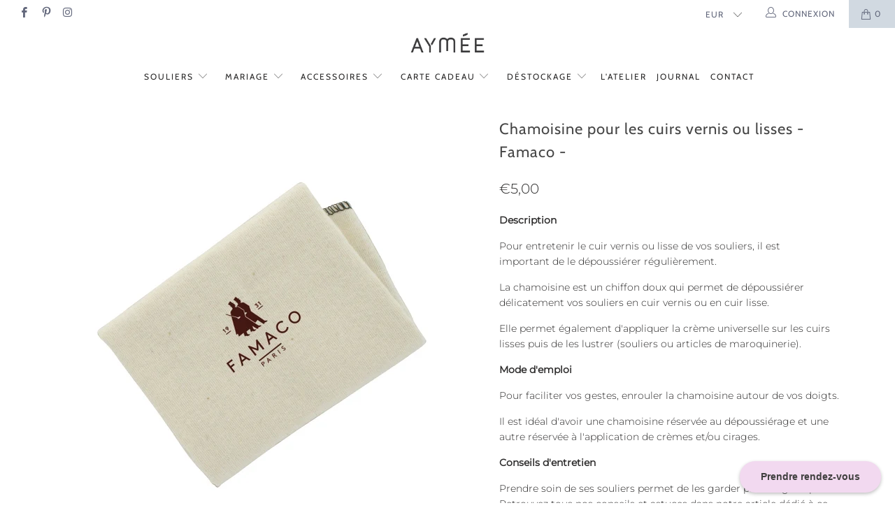

--- FILE ---
content_type: text/html; charset=utf-8
request_url: https://aymee.com/products/chamoisine-pour-cuirs-vernis-et-lisses-famaco
body_size: 24142
content:


 <!DOCTYPE html>
<!--[if lt IE 7 ]><html class="ie ie6" lang="fr"> <![endif]-->
<!--[if IE 7 ]><html class="ie ie7" lang="fr"> <![endif]-->
<!--[if IE 8 ]><html class="ie ie8" lang="fr"> <![endif]-->
<!--[if IE 9 ]><html class="ie ie9" lang="fr"> <![endif]-->
<!--[if (gte IE 10)|!(IE)]><!--><html lang="fr"> <!--<![endif]--> <head> <meta charset="utf-8"> <meta http-equiv="cleartype" content="on"> <meta name="robots" content="index,follow"> <!-- Custom Fonts --> <!-- Stylesheets for Turbo 4.0.2 --> <link href="//aymee.com/cdn/shop/t/27/assets/styles.scss.css?v=180102748915561803811763461598" rel="stylesheet" type="text/css" media="all" /> <script>
      /*! lazysizes - v3.0.0 */
      !function(a,b){var c=b(a,a.document);a.lazySizes=c,"object"==typeof module&&module.exports&&(module.exports=c)}(window,function(a,b){"use strict";if(b.getElementsByClassName){var c,d=b.documentElement,e=a.Date,f=a.HTMLPictureElement,g="addEventListener",h="getAttribute",i=a[g],j=a.setTimeout,k=a.requestAnimationFrame||j,l=a.requestIdleCallback,m=/^picture$/i,n=["load","error","lazyincluded","_lazyloaded"],o={},p=Array.prototype.forEach,q=function(a,b){return o[b]||(o[b]=new RegExp("(\\s|^)"+b+"(\\s|$)")),o[b].test(a[h]("class")||"")&&o[b]},r=function(a,b){q(a,b)||a.setAttribute("class",(a[h]("class")||"").trim()+" "+b)},s=function(a,b){var c;(c=q(a,b))&&a.setAttribute("class",(a[h]("class")||"").replace(c," "))},t=function(a,b,c){var d=c?g:"removeEventListener";c&&t(a,b),n.forEach(function(c){a[d](c,b)})},u=function(a,c,d,e,f){var g=b.createEvent("CustomEvent");return g.initCustomEvent(c,!e,!f,d||{}),a.dispatchEvent(g),g},v=function(b,d){var e;!f&&(e=a.picturefill||c.pf)?e({reevaluate:!0,elements:[b]}):d&&d.src&&(b.src=d.src)},w=function(a,b){return(getComputedStyle(a,null)||{})[b]},x=function(a,b,d){for(d=d||a.offsetWidth;d<c.minSize&&b&&!a._lazysizesWidth;)d=b.offsetWidth,b=b.parentNode;return d},y=function(){var a,c,d=[],e=[],f=d,g=function(){var b=f;for(f=d.length?e:d,a=!0,c=!1;b.length;)b.shift()();a=!1},h=function(d,e){a&&!e?d.apply(this,arguments):(f.push(d),c||(c=!0,(b.hidden?j:k)(g)))};return h._lsFlush=g,h}(),z=function(a,b){return b?function(){y(a)}:function(){var b=this,c=arguments;y(function(){a.apply(b,c)})}},A=function(a){var b,c=0,d=125,f=666,g=f,h=function(){b=!1,c=e.now(),a()},i=l?function(){l(h,{timeout:g}),g!==f&&(g=f)}:z(function(){j(h)},!0);return function(a){var f;(a=a===!0)&&(g=44),b||(b=!0,f=d-(e.now()-c),0>f&&(f=0),a||9>f&&l?i():j(i,f))}},B=function(a){var b,c,d=99,f=function(){b=null,a()},g=function(){var a=e.now()-c;d>a?j(g,d-a):(l||f)(f)};return function(){c=e.now(),b||(b=j(g,d))}},C=function(){var f,k,l,n,o,x,C,E,F,G,H,I,J,K,L,M=/^img$/i,N=/^iframe$/i,O="onscroll"in a&&!/glebot/.test(navigator.userAgent),P=0,Q=0,R=0,S=-1,T=function(a){R--,a&&a.target&&t(a.target,T),(!a||0>R||!a.target)&&(R=0)},U=function(a,c){var e,f=a,g="hidden"==w(b.body,"visibility")||"hidden"!=w(a,"visibility");for(F-=c,I+=c,G-=c,H+=c;g&&(f=f.offsetParent)&&f!=b.body&&f!=d;)g=(w(f,"opacity")||1)>0,g&&"visible"!=w(f,"overflow")&&(e=f.getBoundingClientRect(),g=H>e.left&&G<e.right&&I>e.top-1&&F<e.bottom+1);return g},V=function(){var a,e,g,i,j,m,n,p,q;if((o=c.loadMode)&&8>R&&(a=f.length)){e=0,S++,null==K&&("expand"in c||(c.expand=d.clientHeight>500&&d.clientWidth>500?500:370),J=c.expand,K=J*c.expFactor),K>Q&&1>R&&S>2&&o>2&&!b.hidden?(Q=K,S=0):Q=o>1&&S>1&&6>R?J:P;for(;a>e;e++)if(f[e]&&!f[e]._lazyRace)if(O)if((p=f[e][h]("data-expand"))&&(m=1*p)||(m=Q),q!==m&&(C=innerWidth+m*L,E=innerHeight+m,n=-1*m,q=m),g=f[e].getBoundingClientRect(),(I=g.bottom)>=n&&(F=g.top)<=E&&(H=g.right)>=n*L&&(G=g.left)<=C&&(I||H||G||F)&&(l&&3>R&&!p&&(3>o||4>S)||U(f[e],m))){if(ba(f[e]),j=!0,R>9)break}else!j&&l&&!i&&4>R&&4>S&&o>2&&(k[0]||c.preloadAfterLoad)&&(k[0]||!p&&(I||H||G||F||"auto"!=f[e][h](c.sizesAttr)))&&(i=k[0]||f[e]);else ba(f[e]);i&&!j&&ba(i)}},W=A(V),X=function(a){r(a.target,c.loadedClass),s(a.target,c.loadingClass),t(a.target,Z)},Y=z(X),Z=function(a){Y({target:a.target})},$=function(a,b){try{a.contentWindow.location.replace(b)}catch(c){a.src=b}},_=function(a){var b,d,e=a[h](c.srcsetAttr);(b=c.customMedia[a[h]("data-media")||a[h]("media")])&&a.setAttribute("media",b),e&&a.setAttribute("srcset",e),b&&(d=a.parentNode,d.insertBefore(a.cloneNode(),a),d.removeChild(a))},aa=z(function(a,b,d,e,f){var g,i,k,l,o,q;(o=u(a,"lazybeforeunveil",b)).defaultPrevented||(e&&(d?r(a,c.autosizesClass):a.setAttribute("sizes",e)),i=a[h](c.srcsetAttr),g=a[h](c.srcAttr),f&&(k=a.parentNode,l=k&&m.test(k.nodeName||"")),q=b.firesLoad||"src"in a&&(i||g||l),o={target:a},q&&(t(a,T,!0),clearTimeout(n),n=j(T,2500),r(a,c.loadingClass),t(a,Z,!0)),l&&p.call(k.getElementsByTagName("source"),_),i?a.setAttribute("srcset",i):g&&!l&&(N.test(a.nodeName)?$(a,g):a.src=g),(i||l)&&v(a,{src:g})),a._lazyRace&&delete a._lazyRace,s(a,c.lazyClass),y(function(){(!q||a.complete&&a.naturalWidth>1)&&(q?T(o):R--,X(o))},!0)}),ba=function(a){var b,d=M.test(a.nodeName),e=d&&(a[h](c.sizesAttr)||a[h]("sizes")),f="auto"==e;(!f&&l||!d||!a.src&&!a.srcset||a.complete||q(a,c.errorClass))&&(b=u(a,"lazyunveilread").detail,f&&D.updateElem(a,!0,a.offsetWidth),a._lazyRace=!0,R++,aa(a,b,f,e,d))},ca=function(){if(!l){if(e.now()-x<999)return void j(ca,999);var a=B(function(){c.loadMode=3,W()});l=!0,c.loadMode=3,W(),i("scroll",function(){3==c.loadMode&&(c.loadMode=2),a()},!0)}};return{_:function(){x=e.now(),f=b.getElementsByClassName(c.lazyClass),k=b.getElementsByClassName(c.lazyClass+" "+c.preloadClass),L=c.hFac,i("scroll",W,!0),i("resize",W,!0),a.MutationObserver?new MutationObserver(W).observe(d,{childList:!0,subtree:!0,attributes:!0}):(d[g]("DOMNodeInserted",W,!0),d[g]("DOMAttrModified",W,!0),setInterval(W,999)),i("hashchange",W,!0),["focus","mouseover","click","load","transitionend","animationend","webkitAnimationEnd"].forEach(function(a){b[g](a,W,!0)}),/d$|^c/.test(b.readyState)?ca():(i("load",ca),b[g]("DOMContentLoaded",W),j(ca,2e4)),f.length?(V(),y._lsFlush()):W()},checkElems:W,unveil:ba}}(),D=function(){var a,d=z(function(a,b,c,d){var e,f,g;if(a._lazysizesWidth=d,d+="px",a.setAttribute("sizes",d),m.test(b.nodeName||""))for(e=b.getElementsByTagName("source"),f=0,g=e.length;g>f;f++)e[f].setAttribute("sizes",d);c.detail.dataAttr||v(a,c.detail)}),e=function(a,b,c){var e,f=a.parentNode;f&&(c=x(a,f,c),e=u(a,"lazybeforesizes",{width:c,dataAttr:!!b}),e.defaultPrevented||(c=e.detail.width,c&&c!==a._lazysizesWidth&&d(a,f,e,c)))},f=function(){var b,c=a.length;if(c)for(b=0;c>b;b++)e(a[b])},g=B(f);return{_:function(){a=b.getElementsByClassName(c.autosizesClass),i("resize",g)},checkElems:g,updateElem:e}}(),E=function(){E.i||(E.i=!0,D._(),C._())};return function(){var b,d={lazyClass:"lazyload",loadedClass:"lazyloaded",loadingClass:"lazyloading",preloadClass:"lazypreload",errorClass:"lazyerror",autosizesClass:"lazyautosizes",srcAttr:"data-src",srcsetAttr:"data-srcset",sizesAttr:"data-sizes",minSize:40,customMedia:{},init:!0,expFactor:1.5,hFac:.8,loadMode:2};c=a.lazySizesConfig||a.lazysizesConfig||{};for(b in d)b in c||(c[b]=d[b]);a.lazySizesConfig=c,j(function(){c.init&&E()})}(),{cfg:c,autoSizer:D,loader:C,init:E,uP:v,aC:r,rC:s,hC:q,fire:u,gW:x,rAF:y}}});</script> <title>Chamoisine pour les cuirs vernis ou lisses - Famaco - - Aymée</title> <meta name="description" content="Description Pour entretenir le cuir vernis ou lisse de vos souliers, il est important de le dépoussiérer régulièrement.  La chamoisine est un chiffon doux qui permet de dépoussiérer délicatement vos souliers en cuir vernis ou en cuir lisse. Elle permet également d&#39;appliquer la crème universelle sur les cuirs lisses pui" />
    

    

<meta name="author" content="Aymée">
<meta property="og:url" content="https://aymee.com/products/chamoisine-pour-cuirs-vernis-et-lisses-famaco">
<meta property="og:site_name" content="Aymée"> <meta property="og:type" content="product"> <meta property="og:title" content="Chamoisine pour les cuirs vernis ou lisses - Famaco -"> <meta property="og:image" content="https://aymee.com/cdn/shop/products/chamoisine-chaussures-femme-famaco_600x.jpg?v=1637958336"> <meta property="og:image:secure_url" content="https://aymee.com/cdn/shop/products/chamoisine-chaussures-femme-famaco_600x.jpg?v=1637958336"> <meta property="og:price:amount" content="5,00"> <meta property="og:price:currency" content="EUR"> <meta property="og:description" content="Description Pour entretenir le cuir vernis ou lisse de vos souliers, il est important de le dépoussiérer régulièrement.  La chamoisine est un chiffon doux qui permet de dépoussiérer délicatement vos souliers en cuir vernis ou en cuir lisse. Elle permet également d&#39;appliquer la crème universelle sur les cuirs lisses pui">




<meta name="twitter:card" content="summary"> <meta name="twitter:title" content="Chamoisine pour les cuirs vernis ou lisses - Famaco -"> <meta name="twitter:description" content="Description
Pour entretenir le cuir vernis ou lisse de vos souliers, il est important de le dépoussiérer régulièrement. 
La chamoisine est un chiffon doux qui permet de dépoussiérer délicatement vos souliers en cuir vernis ou en cuir lisse.
Elle permet également d&#39;appliquer la crème universelle sur les cuirs lisses puis de les lustrer (souliers ou articles de maroquinerie).
Mode d&#39;emploi
Pour faciliter vos gestes, enrouler la chamoisine autour de vos doigts.
Il est idéal d&#39;avoir une chamoisine réservée au dépoussiérage et une autre réservée à l&#39;application de crèmes et/ou cirages.
Conseils d&#39;entretien
Prendre soin de ses souliers permet de les garder plus longtemps. Retrouvez tous nos conseils et astuces dans notre article dédié à ce sujet."> <meta name="twitter:image" content="https://aymee.com/cdn/shop/products/chamoisine-chaussures-femme-famaco_240x.jpg?v=1637958336"> <meta name="twitter:image:width" content="240"> <meta name="twitter:image:height" content="240"> <!-- Mobile Specific Metas --> <meta name="HandheldFriendly" content="True"> <meta name="MobileOptimized" content="320"> <meta name="viewport" content="width=device-width,initial-scale=1"> <meta name="theme-color" content="#ffffff"> <link rel="shortcut icon" type="image/x-icon" href="//aymee.com/cdn/shop/files/AYMEE-poincon-01_32x32.jpg?v=1613625829"> <link rel="canonical" href="https://aymee.com/products/chamoisine-pour-cuirs-vernis-et-lisses-famaco" /> <script>window.performance && window.performance.mark && window.performance.mark('shopify.content_for_header.start');</script><meta id="shopify-digital-wallet" name="shopify-digital-wallet" content="/9296248889/digital_wallets/dialog">
<meta name="shopify-checkout-api-token" content="f1a1d61845383c6c8d8b61d1999cd530">
<meta id="in-context-paypal-metadata" data-shop-id="9296248889" data-venmo-supported="false" data-environment="production" data-locale="fr_FR" data-paypal-v4="true" data-currency="EUR">
<link rel="alternate" type="application/json+oembed" href="https://aymee.com/products/chamoisine-pour-cuirs-vernis-et-lisses-famaco.oembed">
<script async="async" src="/checkouts/internal/preloads.js?locale=fr-FR"></script>
<link rel="preconnect" href="https://shop.app" crossorigin="anonymous">
<script async="async" src="https://shop.app/checkouts/internal/preloads.js?locale=fr-FR&shop_id=9296248889" crossorigin="anonymous"></script>
<script id="apple-pay-shop-capabilities" type="application/json">{"shopId":9296248889,"countryCode":"FR","currencyCode":"EUR","merchantCapabilities":["supports3DS"],"merchantId":"gid:\/\/shopify\/Shop\/9296248889","merchantName":"Aymée","requiredBillingContactFields":["postalAddress","email","phone"],"requiredShippingContactFields":["postalAddress","email","phone"],"shippingType":"shipping","supportedNetworks":["visa","masterCard","amex","maestro"],"total":{"type":"pending","label":"Aymée","amount":"1.00"},"shopifyPaymentsEnabled":true,"supportsSubscriptions":true}</script>
<script id="shopify-features" type="application/json">{"accessToken":"f1a1d61845383c6c8d8b61d1999cd530","betas":["rich-media-storefront-analytics"],"domain":"aymee.com","predictiveSearch":true,"shopId":9296248889,"locale":"fr"}</script>
<script>var Shopify = Shopify || {};
Shopify.shop = "maisonaymee.myshopify.com";
Shopify.locale = "fr";
Shopify.currency = {"active":"EUR","rate":"1.0"};
Shopify.country = "FR";
Shopify.theme = {"name":"2025-Aymée","id":173979205969,"schema_name":"Turbo","schema_version":"4.0.2","theme_store_id":null,"role":"main"};
Shopify.theme.handle = "null";
Shopify.theme.style = {"id":null,"handle":null};
Shopify.cdnHost = "aymee.com/cdn";
Shopify.routes = Shopify.routes || {};
Shopify.routes.root = "/";</script>
<script type="module">!function(o){(o.Shopify=o.Shopify||{}).modules=!0}(window);</script>
<script>!function(o){function n(){var o=[];function n(){o.push(Array.prototype.slice.apply(arguments))}return n.q=o,n}var t=o.Shopify=o.Shopify||{};t.loadFeatures=n(),t.autoloadFeatures=n()}(window);</script>
<script>
  window.ShopifyPay = window.ShopifyPay || {};
  window.ShopifyPay.apiHost = "shop.app\/pay";
  window.ShopifyPay.redirectState = null;
</script>
<script id="shop-js-analytics" type="application/json">{"pageType":"product"}</script>
<script defer="defer" async type="module" src="//aymee.com/cdn/shopifycloud/shop-js/modules/v2/client.init-shop-cart-sync_BcDpqI9l.fr.esm.js"></script>
<script defer="defer" async type="module" src="//aymee.com/cdn/shopifycloud/shop-js/modules/v2/chunk.common_a1Rf5Dlz.esm.js"></script>
<script defer="defer" async type="module" src="//aymee.com/cdn/shopifycloud/shop-js/modules/v2/chunk.modal_Djra7sW9.esm.js"></script>
<script type="module">
  await import("//aymee.com/cdn/shopifycloud/shop-js/modules/v2/client.init-shop-cart-sync_BcDpqI9l.fr.esm.js");
await import("//aymee.com/cdn/shopifycloud/shop-js/modules/v2/chunk.common_a1Rf5Dlz.esm.js");
await import("//aymee.com/cdn/shopifycloud/shop-js/modules/v2/chunk.modal_Djra7sW9.esm.js");

  window.Shopify.SignInWithShop?.initShopCartSync?.({"fedCMEnabled":true,"windoidEnabled":true});

</script>
<script>
  window.Shopify = window.Shopify || {};
  if (!window.Shopify.featureAssets) window.Shopify.featureAssets = {};
  window.Shopify.featureAssets['shop-js'] = {"shop-cart-sync":["modules/v2/client.shop-cart-sync_BLrx53Hf.fr.esm.js","modules/v2/chunk.common_a1Rf5Dlz.esm.js","modules/v2/chunk.modal_Djra7sW9.esm.js"],"init-fed-cm":["modules/v2/client.init-fed-cm_C8SUwJ8U.fr.esm.js","modules/v2/chunk.common_a1Rf5Dlz.esm.js","modules/v2/chunk.modal_Djra7sW9.esm.js"],"shop-cash-offers":["modules/v2/client.shop-cash-offers_BBp_MjBM.fr.esm.js","modules/v2/chunk.common_a1Rf5Dlz.esm.js","modules/v2/chunk.modal_Djra7sW9.esm.js"],"shop-login-button":["modules/v2/client.shop-login-button_Dw6kG_iO.fr.esm.js","modules/v2/chunk.common_a1Rf5Dlz.esm.js","modules/v2/chunk.modal_Djra7sW9.esm.js"],"pay-button":["modules/v2/client.pay-button_BJDaAh68.fr.esm.js","modules/v2/chunk.common_a1Rf5Dlz.esm.js","modules/v2/chunk.modal_Djra7sW9.esm.js"],"shop-button":["modules/v2/client.shop-button_DBWL94V3.fr.esm.js","modules/v2/chunk.common_a1Rf5Dlz.esm.js","modules/v2/chunk.modal_Djra7sW9.esm.js"],"avatar":["modules/v2/client.avatar_BTnouDA3.fr.esm.js"],"init-windoid":["modules/v2/client.init-windoid_77FSIiws.fr.esm.js","modules/v2/chunk.common_a1Rf5Dlz.esm.js","modules/v2/chunk.modal_Djra7sW9.esm.js"],"init-shop-for-new-customer-accounts":["modules/v2/client.init-shop-for-new-customer-accounts_QoC3RJm9.fr.esm.js","modules/v2/client.shop-login-button_Dw6kG_iO.fr.esm.js","modules/v2/chunk.common_a1Rf5Dlz.esm.js","modules/v2/chunk.modal_Djra7sW9.esm.js"],"init-shop-email-lookup-coordinator":["modules/v2/client.init-shop-email-lookup-coordinator_D4ioGzPw.fr.esm.js","modules/v2/chunk.common_a1Rf5Dlz.esm.js","modules/v2/chunk.modal_Djra7sW9.esm.js"],"init-shop-cart-sync":["modules/v2/client.init-shop-cart-sync_BcDpqI9l.fr.esm.js","modules/v2/chunk.common_a1Rf5Dlz.esm.js","modules/v2/chunk.modal_Djra7sW9.esm.js"],"shop-toast-manager":["modules/v2/client.shop-toast-manager_B-eIbpHW.fr.esm.js","modules/v2/chunk.common_a1Rf5Dlz.esm.js","modules/v2/chunk.modal_Djra7sW9.esm.js"],"init-customer-accounts":["modules/v2/client.init-customer-accounts_BcBSUbIK.fr.esm.js","modules/v2/client.shop-login-button_Dw6kG_iO.fr.esm.js","modules/v2/chunk.common_a1Rf5Dlz.esm.js","modules/v2/chunk.modal_Djra7sW9.esm.js"],"init-customer-accounts-sign-up":["modules/v2/client.init-customer-accounts-sign-up_DvG__VHD.fr.esm.js","modules/v2/client.shop-login-button_Dw6kG_iO.fr.esm.js","modules/v2/chunk.common_a1Rf5Dlz.esm.js","modules/v2/chunk.modal_Djra7sW9.esm.js"],"shop-follow-button":["modules/v2/client.shop-follow-button_Dnx6fDH9.fr.esm.js","modules/v2/chunk.common_a1Rf5Dlz.esm.js","modules/v2/chunk.modal_Djra7sW9.esm.js"],"checkout-modal":["modules/v2/client.checkout-modal_BDH3MUqJ.fr.esm.js","modules/v2/chunk.common_a1Rf5Dlz.esm.js","modules/v2/chunk.modal_Djra7sW9.esm.js"],"shop-login":["modules/v2/client.shop-login_CV9Paj8R.fr.esm.js","modules/v2/chunk.common_a1Rf5Dlz.esm.js","modules/v2/chunk.modal_Djra7sW9.esm.js"],"lead-capture":["modules/v2/client.lead-capture_DGQOTB4e.fr.esm.js","modules/v2/chunk.common_a1Rf5Dlz.esm.js","modules/v2/chunk.modal_Djra7sW9.esm.js"],"payment-terms":["modules/v2/client.payment-terms_BQYK7nq4.fr.esm.js","modules/v2/chunk.common_a1Rf5Dlz.esm.js","modules/v2/chunk.modal_Djra7sW9.esm.js"]};
</script>
<script>(function() {
  var isLoaded = false;
  function asyncLoad() {
    if (isLoaded) return;
    isLoaded = true;
    var urls = ["https:\/\/cdn.nfcube.com\/30701ab8849628c5696795613939ec38.js?shop=maisonaymee.myshopify.com","https:\/\/call.chatra.io\/shopify?chatraId=MbzjT74wPxFiggY8N\u0026shop=maisonaymee.myshopify.com"];
    for (var i = 0; i <urls.length; i++) {
      var s = document.createElement('script');
      s.type = 'text/javascript';
      s.async = true;
      s.src = urls[i];
      var x = document.getElementsByTagName('script')[0];
      x.parentNode.insertBefore(s, x);
    }
  };
  if(window.attachEvent) {
    window.attachEvent('onload', asyncLoad);
  } else {
    window.addEventListener('load', asyncLoad, false);
  }
})();</script>
<script id="__st">var __st={"a":9296248889,"offset":3600,"reqid":"5260642f-1d98-4491-a5e5-feb49811ac0a-1769122134","pageurl":"aymee.com\/products\/chamoisine-pour-cuirs-vernis-et-lisses-famaco","u":"9f783e982110","p":"product","rtyp":"product","rid":7146308108449};</script>
<script>window.ShopifyPaypalV4VisibilityTracking = true;</script>
<script id="captcha-bootstrap">!function(){'use strict';const t='contact',e='account',n='new_comment',o=[[t,t],['blogs',n],['comments',n],[t,'customer']],c=[[e,'customer_login'],[e,'guest_login'],[e,'recover_customer_password'],[e,'create_customer']],r=t=>t.map((([t,e])=>`form[action*='/${t}']:not([data-nocaptcha='true']) input[name='form_type'][value='${e}']`)).join(','),a=t=>()=>t?[...document.querySelectorAll(t)].map((t=>t.form)):[];function s(){const t=[...o],e=r(t);return a(e)}const i='password',u='form_key',d=['recaptcha-v3-token','g-recaptcha-response','h-captcha-response',i],f=()=>{try{return window.sessionStorage}catch{return}},m='__shopify_v',_=t=>t.elements[u];function p(t,e,n=!1){try{const o=window.sessionStorage,c=JSON.parse(o.getItem(e)),{data:r}=function(t){const{data:e,action:n}=t;return t[m]||n?{data:e,action:n}:{data:t,action:n}}(c);for(const[e,n]of Object.entries(r))t.elements[e]&&(t.elements[e].value=n);n&&o.removeItem(e)}catch(o){console.error('form repopulation failed',{error:o})}}const l='form_type',E='cptcha';function T(t){t.dataset[E]=!0}const w=window,h=w.document,L='Shopify',v='ce_forms',y='captcha';let A=!1;((t,e)=>{const n=(g='f06e6c50-85a8-45c8-87d0-21a2b65856fe',I='https://cdn.shopify.com/shopifycloud/storefront-forms-hcaptcha/ce_storefront_forms_captcha_hcaptcha.v1.5.2.iife.js',D={infoText:'Protégé par hCaptcha',privacyText:'Confidentialité',termsText:'Conditions'},(t,e,n)=>{const o=w[L][v],c=o.bindForm;if(c)return c(t,g,e,D).then(n);var r;o.q.push([[t,g,e,D],n]),r=I,A||(h.body.append(Object.assign(h.createElement('script'),{id:'captcha-provider',async:!0,src:r})),A=!0)});var g,I,D;w[L]=w[L]||{},w[L][v]=w[L][v]||{},w[L][v].q=[],w[L][y]=w[L][y]||{},w[L][y].protect=function(t,e){n(t,void 0,e),T(t)},Object.freeze(w[L][y]),function(t,e,n,w,h,L){const[v,y,A,g]=function(t,e,n){const i=e?o:[],u=t?c:[],d=[...i,...u],f=r(d),m=r(i),_=r(d.filter((([t,e])=>n.includes(e))));return[a(f),a(m),a(_),s()]}(w,h,L),I=t=>{const e=t.target;return e instanceof HTMLFormElement?e:e&&e.form},D=t=>v().includes(t);t.addEventListener('submit',(t=>{const e=I(t);if(!e)return;const n=D(e)&&!e.dataset.hcaptchaBound&&!e.dataset.recaptchaBound,o=_(e),c=g().includes(e)&&(!o||!o.value);(n||c)&&t.preventDefault(),c&&!n&&(function(t){try{if(!f())return;!function(t){const e=f();if(!e)return;const n=_(t);if(!n)return;const o=n.value;o&&e.removeItem(o)}(t);const e=Array.from(Array(32),(()=>Math.random().toString(36)[2])).join('');!function(t,e){_(t)||t.append(Object.assign(document.createElement('input'),{type:'hidden',name:u})),t.elements[u].value=e}(t,e),function(t,e){const n=f();if(!n)return;const o=[...t.querySelectorAll(`input[type='${i}']`)].map((({name:t})=>t)),c=[...d,...o],r={};for(const[a,s]of new FormData(t).entries())c.includes(a)||(r[a]=s);n.setItem(e,JSON.stringify({[m]:1,action:t.action,data:r}))}(t,e)}catch(e){console.error('failed to persist form',e)}}(e),e.submit())}));const S=(t,e)=>{t&&!t.dataset[E]&&(n(t,e.some((e=>e===t))),T(t))};for(const o of['focusin','change'])t.addEventListener(o,(t=>{const e=I(t);D(e)&&S(e,y())}));const B=e.get('form_key'),M=e.get(l),P=B&&M;t.addEventListener('DOMContentLoaded',(()=>{const t=y();if(P)for(const e of t)e.elements[l].value===M&&p(e,B);[...new Set([...A(),...v().filter((t=>'true'===t.dataset.shopifyCaptcha))])].forEach((e=>S(e,t)))}))}(h,new URLSearchParams(w.location.search),n,t,e,['guest_login'])})(!0,!0)}();</script>
<script integrity="sha256-4kQ18oKyAcykRKYeNunJcIwy7WH5gtpwJnB7kiuLZ1E=" data-source-attribution="shopify.loadfeatures" defer="defer" src="//aymee.com/cdn/shopifycloud/storefront/assets/storefront/load_feature-a0a9edcb.js" crossorigin="anonymous"></script>
<script crossorigin="anonymous" defer="defer" src="//aymee.com/cdn/shopifycloud/storefront/assets/shopify_pay/storefront-65b4c6d7.js?v=20250812"></script>
<script data-source-attribution="shopify.dynamic_checkout.dynamic.init">var Shopify=Shopify||{};Shopify.PaymentButton=Shopify.PaymentButton||{isStorefrontPortableWallets:!0,init:function(){window.Shopify.PaymentButton.init=function(){};var t=document.createElement("script");t.src="https://aymee.com/cdn/shopifycloud/portable-wallets/latest/portable-wallets.fr.js",t.type="module",document.head.appendChild(t)}};
</script>
<script data-source-attribution="shopify.dynamic_checkout.buyer_consent">
  function portableWalletsHideBuyerConsent(e){var t=document.getElementById("shopify-buyer-consent"),n=document.getElementById("shopify-subscription-policy-button");t&&n&&(t.classList.add("hidden"),t.setAttribute("aria-hidden","true"),n.removeEventListener("click",e))}function portableWalletsShowBuyerConsent(e){var t=document.getElementById("shopify-buyer-consent"),n=document.getElementById("shopify-subscription-policy-button");t&&n&&(t.classList.remove("hidden"),t.removeAttribute("aria-hidden"),n.addEventListener("click",e))}window.Shopify?.PaymentButton&&(window.Shopify.PaymentButton.hideBuyerConsent=portableWalletsHideBuyerConsent,window.Shopify.PaymentButton.showBuyerConsent=portableWalletsShowBuyerConsent);
</script>
<script data-source-attribution="shopify.dynamic_checkout.cart.bootstrap">document.addEventListener("DOMContentLoaded",(function(){function t(){return document.querySelector("shopify-accelerated-checkout-cart, shopify-accelerated-checkout")}if(t())Shopify.PaymentButton.init();else{new MutationObserver((function(e,n){t()&&(Shopify.PaymentButton.init(),n.disconnect())})).observe(document.body,{childList:!0,subtree:!0})}}));
</script>
<script id='scb4127' type='text/javascript' async='' src='https://aymee.com/cdn/shopifycloud/privacy-banner/storefront-banner.js'></script><link id="shopify-accelerated-checkout-styles" rel="stylesheet" media="screen" href="https://aymee.com/cdn/shopifycloud/portable-wallets/latest/accelerated-checkout-backwards-compat.css" crossorigin="anonymous">
<style id="shopify-accelerated-checkout-cart">
        #shopify-buyer-consent {
  margin-top: 1em;
  display: inline-block;
  width: 100%;
}

#shopify-buyer-consent.hidden {
  display: none;
}

#shopify-subscription-policy-button {
  background: none;
  border: none;
  padding: 0;
  text-decoration: underline;
  font-size: inherit;
  cursor: pointer;
}

#shopify-subscription-policy-button::before {
  box-shadow: none;
}

      </style>

<script>window.performance && window.performance.mark && window.performance.mark('shopify.content_for_header.end');</script>
<!-- Google tag (gtag.js) -->
<script async src="https://www.googletagmanager.com/gtag/js?id=G-CVCWCKTXSM"></script>
<script>
  window.dataLayer = window.dataLayer || [];
  function gtag(){dataLayer.push(arguments);}
  gtag('js', new Date());

  gtag('config', 'G-CVCWCKTXSM');
</script><link href="https://monorail-edge.shopifysvc.com" rel="dns-prefetch">
<script>(function(){if ("sendBeacon" in navigator && "performance" in window) {try {var session_token_from_headers = performance.getEntriesByType('navigation')[0].serverTiming.find(x => x.name == '_s').description;} catch {var session_token_from_headers = undefined;}var session_cookie_matches = document.cookie.match(/_shopify_s=([^;]*)/);var session_token_from_cookie = session_cookie_matches && session_cookie_matches.length === 2 ? session_cookie_matches[1] : "";var session_token = session_token_from_headers || session_token_from_cookie || "";function handle_abandonment_event(e) {var entries = performance.getEntries().filter(function(entry) {return /monorail-edge.shopifysvc.com/.test(entry.name);});if (!window.abandonment_tracked && entries.length === 0) {window.abandonment_tracked = true;var currentMs = Date.now();var navigation_start = performance.timing.navigationStart;var payload = {shop_id: 9296248889,url: window.location.href,navigation_start,duration: currentMs - navigation_start,session_token,page_type: "product"};window.navigator.sendBeacon("https://monorail-edge.shopifysvc.com/v1/produce", JSON.stringify({schema_id: "online_store_buyer_site_abandonment/1.1",payload: payload,metadata: {event_created_at_ms: currentMs,event_sent_at_ms: currentMs}}));}}window.addEventListener('pagehide', handle_abandonment_event);}}());</script>
<script id="web-pixels-manager-setup">(function e(e,d,r,n,o){if(void 0===o&&(o={}),!Boolean(null===(a=null===(i=window.Shopify)||void 0===i?void 0:i.analytics)||void 0===a?void 0:a.replayQueue)){var i,a;window.Shopify=window.Shopify||{};var t=window.Shopify;t.analytics=t.analytics||{};var s=t.analytics;s.replayQueue=[],s.publish=function(e,d,r){return s.replayQueue.push([e,d,r]),!0};try{self.performance.mark("wpm:start")}catch(e){}var l=function(){var e={modern:/Edge?\/(1{2}[4-9]|1[2-9]\d|[2-9]\d{2}|\d{4,})\.\d+(\.\d+|)|Firefox\/(1{2}[4-9]|1[2-9]\d|[2-9]\d{2}|\d{4,})\.\d+(\.\d+|)|Chrom(ium|e)\/(9{2}|\d{3,})\.\d+(\.\d+|)|(Maci|X1{2}).+ Version\/(15\.\d+|(1[6-9]|[2-9]\d|\d{3,})\.\d+)([,.]\d+|)( \(\w+\)|)( Mobile\/\w+|) Safari\/|Chrome.+OPR\/(9{2}|\d{3,})\.\d+\.\d+|(CPU[ +]OS|iPhone[ +]OS|CPU[ +]iPhone|CPU IPhone OS|CPU iPad OS)[ +]+(15[._]\d+|(1[6-9]|[2-9]\d|\d{3,})[._]\d+)([._]\d+|)|Android:?[ /-](13[3-9]|1[4-9]\d|[2-9]\d{2}|\d{4,})(\.\d+|)(\.\d+|)|Android.+Firefox\/(13[5-9]|1[4-9]\d|[2-9]\d{2}|\d{4,})\.\d+(\.\d+|)|Android.+Chrom(ium|e)\/(13[3-9]|1[4-9]\d|[2-9]\d{2}|\d{4,})\.\d+(\.\d+|)|SamsungBrowser\/([2-9]\d|\d{3,})\.\d+/,legacy:/Edge?\/(1[6-9]|[2-9]\d|\d{3,})\.\d+(\.\d+|)|Firefox\/(5[4-9]|[6-9]\d|\d{3,})\.\d+(\.\d+|)|Chrom(ium|e)\/(5[1-9]|[6-9]\d|\d{3,})\.\d+(\.\d+|)([\d.]+$|.*Safari\/(?![\d.]+ Edge\/[\d.]+$))|(Maci|X1{2}).+ Version\/(10\.\d+|(1[1-9]|[2-9]\d|\d{3,})\.\d+)([,.]\d+|)( \(\w+\)|)( Mobile\/\w+|) Safari\/|Chrome.+OPR\/(3[89]|[4-9]\d|\d{3,})\.\d+\.\d+|(CPU[ +]OS|iPhone[ +]OS|CPU[ +]iPhone|CPU IPhone OS|CPU iPad OS)[ +]+(10[._]\d+|(1[1-9]|[2-9]\d|\d{3,})[._]\d+)([._]\d+|)|Android:?[ /-](13[3-9]|1[4-9]\d|[2-9]\d{2}|\d{4,})(\.\d+|)(\.\d+|)|Mobile Safari.+OPR\/([89]\d|\d{3,})\.\d+\.\d+|Android.+Firefox\/(13[5-9]|1[4-9]\d|[2-9]\d{2}|\d{4,})\.\d+(\.\d+|)|Android.+Chrom(ium|e)\/(13[3-9]|1[4-9]\d|[2-9]\d{2}|\d{4,})\.\d+(\.\d+|)|Android.+(UC? ?Browser|UCWEB|U3)[ /]?(15\.([5-9]|\d{2,})|(1[6-9]|[2-9]\d|\d{3,})\.\d+)\.\d+|SamsungBrowser\/(5\.\d+|([6-9]|\d{2,})\.\d+)|Android.+MQ{2}Browser\/(14(\.(9|\d{2,})|)|(1[5-9]|[2-9]\d|\d{3,})(\.\d+|))(\.\d+|)|K[Aa][Ii]OS\/(3\.\d+|([4-9]|\d{2,})\.\d+)(\.\d+|)/},d=e.modern,r=e.legacy,n=navigator.userAgent;return n.match(d)?"modern":n.match(r)?"legacy":"unknown"}(),u="modern"===l?"modern":"legacy",c=(null!=n?n:{modern:"",legacy:""})[u],f=function(e){return[e.baseUrl,"/wpm","/b",e.hashVersion,"modern"===e.buildTarget?"m":"l",".js"].join("")}({baseUrl:d,hashVersion:r,buildTarget:u}),m=function(e){var d=e.version,r=e.bundleTarget,n=e.surface,o=e.pageUrl,i=e.monorailEndpoint;return{emit:function(e){var a=e.status,t=e.errorMsg,s=(new Date).getTime(),l=JSON.stringify({metadata:{event_sent_at_ms:s},events:[{schema_id:"web_pixels_manager_load/3.1",payload:{version:d,bundle_target:r,page_url:o,status:a,surface:n,error_msg:t},metadata:{event_created_at_ms:s}}]});if(!i)return console&&console.warn&&console.warn("[Web Pixels Manager] No Monorail endpoint provided, skipping logging."),!1;try{return self.navigator.sendBeacon.bind(self.navigator)(i,l)}catch(e){}var u=new XMLHttpRequest;try{return u.open("POST",i,!0),u.setRequestHeader("Content-Type","text/plain"),u.send(l),!0}catch(e){return console&&console.warn&&console.warn("[Web Pixels Manager] Got an unhandled error while logging to Monorail."),!1}}}}({version:r,bundleTarget:l,surface:e.surface,pageUrl:self.location.href,monorailEndpoint:e.monorailEndpoint});try{o.browserTarget=l,function(e){var d=e.src,r=e.async,n=void 0===r||r,o=e.onload,i=e.onerror,a=e.sri,t=e.scriptDataAttributes,s=void 0===t?{}:t,l=document.createElement("script"),u=document.querySelector("head"),c=document.querySelector("body");if(l.async=n,l.src=d,a&&(l.integrity=a,l.crossOrigin="anonymous"),s)for(var f in s)if(Object.prototype.hasOwnProperty.call(s,f))try{l.dataset[f]=s[f]}catch(e){}if(o&&l.addEventListener("load",o),i&&l.addEventListener("error",i),u)u.appendChild(l);else{if(!c)throw new Error("Did not find a head or body element to append the script");c.appendChild(l)}}({src:f,async:!0,onload:function(){if(!function(){var e,d;return Boolean(null===(d=null===(e=window.Shopify)||void 0===e?void 0:e.analytics)||void 0===d?void 0:d.initialized)}()){var d=window.webPixelsManager.init(e)||void 0;if(d){var r=window.Shopify.analytics;r.replayQueue.forEach((function(e){var r=e[0],n=e[1],o=e[2];d.publishCustomEvent(r,n,o)})),r.replayQueue=[],r.publish=d.publishCustomEvent,r.visitor=d.visitor,r.initialized=!0}}},onerror:function(){return m.emit({status:"failed",errorMsg:"".concat(f," has failed to load")})},sri:function(e){var d=/^sha384-[A-Za-z0-9+/=]+$/;return"string"==typeof e&&d.test(e)}(c)?c:"",scriptDataAttributes:o}),m.emit({status:"loading"})}catch(e){m.emit({status:"failed",errorMsg:(null==e?void 0:e.message)||"Unknown error"})}}})({shopId: 9296248889,storefrontBaseUrl: "https://aymee.com",extensionsBaseUrl: "https://extensions.shopifycdn.com/cdn/shopifycloud/web-pixels-manager",monorailEndpoint: "https://monorail-edge.shopifysvc.com/unstable/produce_batch",surface: "storefront-renderer",enabledBetaFlags: ["2dca8a86"],webPixelsConfigList: [{"id":"1162150225","configuration":"{\"config\":\"{\\\"pixel_id\\\":\\\"G-CVCWCKTXSM\\\",\\\"gtag_events\\\":[{\\\"type\\\":\\\"purchase\\\",\\\"action_label\\\":\\\"G-CVCWCKTXSM\\\"},{\\\"type\\\":\\\"page_view\\\",\\\"action_label\\\":\\\"G-CVCWCKTXSM\\\"},{\\\"type\\\":\\\"view_item\\\",\\\"action_label\\\":\\\"G-CVCWCKTXSM\\\"},{\\\"type\\\":\\\"search\\\",\\\"action_label\\\":\\\"G-CVCWCKTXSM\\\"},{\\\"type\\\":\\\"add_to_cart\\\",\\\"action_label\\\":\\\"G-CVCWCKTXSM\\\"},{\\\"type\\\":\\\"begin_checkout\\\",\\\"action_label\\\":\\\"G-CVCWCKTXSM\\\"},{\\\"type\\\":\\\"add_payment_info\\\",\\\"action_label\\\":\\\"G-CVCWCKTXSM\\\"}],\\\"enable_monitoring_mode\\\":false}\"}","eventPayloadVersion":"v1","runtimeContext":"OPEN","scriptVersion":"b2a88bafab3e21179ed38636efcd8a93","type":"APP","apiClientId":1780363,"privacyPurposes":[],"dataSharingAdjustments":{"protectedCustomerApprovalScopes":["read_customer_address","read_customer_email","read_customer_name","read_customer_personal_data","read_customer_phone"]}},{"id":"161612113","configuration":"{\"tagID\":\"2612827629894\"}","eventPayloadVersion":"v1","runtimeContext":"STRICT","scriptVersion":"18031546ee651571ed29edbe71a3550b","type":"APP","apiClientId":3009811,"privacyPurposes":["ANALYTICS","MARKETING","SALE_OF_DATA"],"dataSharingAdjustments":{"protectedCustomerApprovalScopes":["read_customer_address","read_customer_email","read_customer_name","read_customer_personal_data","read_customer_phone"]}},{"id":"173080913","eventPayloadVersion":"v1","runtimeContext":"LAX","scriptVersion":"1","type":"CUSTOM","privacyPurposes":["MARKETING"],"name":"Meta pixel (migrated)"},{"id":"shopify-app-pixel","configuration":"{}","eventPayloadVersion":"v1","runtimeContext":"STRICT","scriptVersion":"0450","apiClientId":"shopify-pixel","type":"APP","privacyPurposes":["ANALYTICS","MARKETING"]},{"id":"shopify-custom-pixel","eventPayloadVersion":"v1","runtimeContext":"LAX","scriptVersion":"0450","apiClientId":"shopify-pixel","type":"CUSTOM","privacyPurposes":["ANALYTICS","MARKETING"]}],isMerchantRequest: false,initData: {"shop":{"name":"Aymée","paymentSettings":{"currencyCode":"EUR"},"myshopifyDomain":"maisonaymee.myshopify.com","countryCode":"FR","storefrontUrl":"https:\/\/aymee.com"},"customer":null,"cart":null,"checkout":null,"productVariants":[{"price":{"amount":5.0,"currencyCode":"EUR"},"product":{"title":"Chamoisine pour les cuirs vernis ou lisses - Famaco -","vendor":"maisonaymee","id":"7146308108449","untranslatedTitle":"Chamoisine pour les cuirs vernis ou lisses - Famaco -","url":"\/products\/chamoisine-pour-cuirs-vernis-et-lisses-famaco","type":""},"id":"41276284895393","image":{"src":"\/\/aymee.com\/cdn\/shop\/products\/chamoisine-chaussures-femme-famaco.jpg?v=1637958336"},"sku":"","title":"Default Title","untranslatedTitle":"Default Title"}],"purchasingCompany":null},},"https://aymee.com/cdn","fcfee988w5aeb613cpc8e4bc33m6693e112",{"modern":"","legacy":""},{"shopId":"9296248889","storefrontBaseUrl":"https:\/\/aymee.com","extensionBaseUrl":"https:\/\/extensions.shopifycdn.com\/cdn\/shopifycloud\/web-pixels-manager","surface":"storefront-renderer","enabledBetaFlags":"[\"2dca8a86\"]","isMerchantRequest":"false","hashVersion":"fcfee988w5aeb613cpc8e4bc33m6693e112","publish":"custom","events":"[[\"page_viewed\",{}],[\"product_viewed\",{\"productVariant\":{\"price\":{\"amount\":5.0,\"currencyCode\":\"EUR\"},\"product\":{\"title\":\"Chamoisine pour les cuirs vernis ou lisses - Famaco -\",\"vendor\":\"maisonaymee\",\"id\":\"7146308108449\",\"untranslatedTitle\":\"Chamoisine pour les cuirs vernis ou lisses - Famaco -\",\"url\":\"\/products\/chamoisine-pour-cuirs-vernis-et-lisses-famaco\",\"type\":\"\"},\"id\":\"41276284895393\",\"image\":{\"src\":\"\/\/aymee.com\/cdn\/shop\/products\/chamoisine-chaussures-femme-famaco.jpg?v=1637958336\"},\"sku\":\"\",\"title\":\"Default Title\",\"untranslatedTitle\":\"Default Title\"}}]]"});</script><script>
  window.ShopifyAnalytics = window.ShopifyAnalytics || {};
  window.ShopifyAnalytics.meta = window.ShopifyAnalytics.meta || {};
  window.ShopifyAnalytics.meta.currency = 'EUR';
  var meta = {"product":{"id":7146308108449,"gid":"gid:\/\/shopify\/Product\/7146308108449","vendor":"maisonaymee","type":"","handle":"chamoisine-pour-cuirs-vernis-et-lisses-famaco","variants":[{"id":41276284895393,"price":500,"name":"Chamoisine pour les cuirs vernis ou lisses - Famaco -","public_title":null,"sku":""}],"remote":false},"page":{"pageType":"product","resourceType":"product","resourceId":7146308108449,"requestId":"5260642f-1d98-4491-a5e5-feb49811ac0a-1769122134"}};
  for (var attr in meta) {
    window.ShopifyAnalytics.meta[attr] = meta[attr];
  }
</script>
<script class="analytics">
  (function () {
    var customDocumentWrite = function(content) {
      var jquery = null;

      if (window.jQuery) {
        jquery = window.jQuery;
      } else if (window.Checkout && window.Checkout.$) {
        jquery = window.Checkout.$;
      }

      if (jquery) {
        jquery('body').append(content);
      }
    };

    var hasLoggedConversion = function(token) {
      if (token) {
        return document.cookie.indexOf('loggedConversion=' + token) !== -1;
      }
      return false;
    }

    var setCookieIfConversion = function(token) {
      if (token) {
        var twoMonthsFromNow = new Date(Date.now());
        twoMonthsFromNow.setMonth(twoMonthsFromNow.getMonth() + 2);

        document.cookie = 'loggedConversion=' + token + '; expires=' + twoMonthsFromNow;
      }
    }

    var trekkie = window.ShopifyAnalytics.lib = window.trekkie = window.trekkie || [];
    if (trekkie.integrations) {
      return;
    }
    trekkie.methods = [
      'identify',
      'page',
      'ready',
      'track',
      'trackForm',
      'trackLink'
    ];
    trekkie.factory = function(method) {
      return function() {
        var args = Array.prototype.slice.call(arguments);
        args.unshift(method);
        trekkie.push(args);
        return trekkie;
      };
    };
    for (var i = 0; i < trekkie.methods.length; i++) {
      var key = trekkie.methods[i];
      trekkie[key] = trekkie.factory(key);
    }
    trekkie.load = function(config) {
      trekkie.config = config || {};
      trekkie.config.initialDocumentCookie = document.cookie;
      var first = document.getElementsByTagName('script')[0];
      var script = document.createElement('script');
      script.type = 'text/javascript';
      script.onerror = function(e) {
        var scriptFallback = document.createElement('script');
        scriptFallback.type = 'text/javascript';
        scriptFallback.onerror = function(error) {
                var Monorail = {
      produce: function produce(monorailDomain, schemaId, payload) {
        var currentMs = new Date().getTime();
        var event = {
          schema_id: schemaId,
          payload: payload,
          metadata: {
            event_created_at_ms: currentMs,
            event_sent_at_ms: currentMs
          }
        };
        return Monorail.sendRequest("https://" + monorailDomain + "/v1/produce", JSON.stringify(event));
      },
      sendRequest: function sendRequest(endpointUrl, payload) {
        // Try the sendBeacon API
        if (window && window.navigator && typeof window.navigator.sendBeacon === 'function' && typeof window.Blob === 'function' && !Monorail.isIos12()) {
          var blobData = new window.Blob([payload], {
            type: 'text/plain'
          });

          if (window.navigator.sendBeacon(endpointUrl, blobData)) {
            return true;
          } // sendBeacon was not successful

        } // XHR beacon

        var xhr = new XMLHttpRequest();

        try {
          xhr.open('POST', endpointUrl);
          xhr.setRequestHeader('Content-Type', 'text/plain');
          xhr.send(payload);
        } catch (e) {
          console.log(e);
        }

        return false;
      },
      isIos12: function isIos12() {
        return window.navigator.userAgent.lastIndexOf('iPhone; CPU iPhone OS 12_') !== -1 || window.navigator.userAgent.lastIndexOf('iPad; CPU OS 12_') !== -1;
      }
    };
    Monorail.produce('monorail-edge.shopifysvc.com',
      'trekkie_storefront_load_errors/1.1',
      {shop_id: 9296248889,
      theme_id: 173979205969,
      app_name: "storefront",
      context_url: window.location.href,
      source_url: "//aymee.com/cdn/s/trekkie.storefront.8d95595f799fbf7e1d32231b9a28fd43b70c67d3.min.js"});

        };
        scriptFallback.async = true;
        scriptFallback.src = '//aymee.com/cdn/s/trekkie.storefront.8d95595f799fbf7e1d32231b9a28fd43b70c67d3.min.js';
        first.parentNode.insertBefore(scriptFallback, first);
      };
      script.async = true;
      script.src = '//aymee.com/cdn/s/trekkie.storefront.8d95595f799fbf7e1d32231b9a28fd43b70c67d3.min.js';
      first.parentNode.insertBefore(script, first);
    };
    trekkie.load(
      {"Trekkie":{"appName":"storefront","development":false,"defaultAttributes":{"shopId":9296248889,"isMerchantRequest":null,"themeId":173979205969,"themeCityHash":"18112452987380999787","contentLanguage":"fr","currency":"EUR","eventMetadataId":"5755e47a-b09b-484a-9b88-3b6e5a758059"},"isServerSideCookieWritingEnabled":true,"monorailRegion":"shop_domain","enabledBetaFlags":["65f19447"]},"Session Attribution":{},"S2S":{"facebookCapiEnabled":true,"source":"trekkie-storefront-renderer","apiClientId":580111}}
    );

    var loaded = false;
    trekkie.ready(function() {
      if (loaded) return;
      loaded = true;

      window.ShopifyAnalytics.lib = window.trekkie;

      var originalDocumentWrite = document.write;
      document.write = customDocumentWrite;
      try { window.ShopifyAnalytics.merchantGoogleAnalytics.call(this); } catch(error) {};
      document.write = originalDocumentWrite;

      window.ShopifyAnalytics.lib.page(null,{"pageType":"product","resourceType":"product","resourceId":7146308108449,"requestId":"5260642f-1d98-4491-a5e5-feb49811ac0a-1769122134","shopifyEmitted":true});

      var match = window.location.pathname.match(/checkouts\/(.+)\/(thank_you|post_purchase)/)
      var token = match? match[1]: undefined;
      if (!hasLoggedConversion(token)) {
        setCookieIfConversion(token);
        window.ShopifyAnalytics.lib.track("Viewed Product",{"currency":"EUR","variantId":41276284895393,"productId":7146308108449,"productGid":"gid:\/\/shopify\/Product\/7146308108449","name":"Chamoisine pour les cuirs vernis ou lisses - Famaco -","price":"5.00","sku":"","brand":"maisonaymee","variant":null,"category":"","nonInteraction":true,"remote":false},undefined,undefined,{"shopifyEmitted":true});
      window.ShopifyAnalytics.lib.track("monorail:\/\/trekkie_storefront_viewed_product\/1.1",{"currency":"EUR","variantId":41276284895393,"productId":7146308108449,"productGid":"gid:\/\/shopify\/Product\/7146308108449","name":"Chamoisine pour les cuirs vernis ou lisses - Famaco -","price":"5.00","sku":"","brand":"maisonaymee","variant":null,"category":"","nonInteraction":true,"remote":false,"referer":"https:\/\/aymee.com\/products\/chamoisine-pour-cuirs-vernis-et-lisses-famaco"});
      }
    });


        var eventsListenerScript = document.createElement('script');
        eventsListenerScript.async = true;
        eventsListenerScript.src = "//aymee.com/cdn/shopifycloud/storefront/assets/shop_events_listener-3da45d37.js";
        document.getElementsByTagName('head')[0].appendChild(eventsListenerScript);

})();</script>
<script
  defer
  src="https://aymee.com/cdn/shopifycloud/perf-kit/shopify-perf-kit-3.0.4.min.js"
  data-application="storefront-renderer"
  data-shop-id="9296248889"
  data-render-region="gcp-us-east1"
  data-page-type="product"
  data-theme-instance-id="173979205969"
  data-theme-name="Turbo"
  data-theme-version="4.0.2"
  data-monorail-region="shop_domain"
  data-resource-timing-sampling-rate="10"
  data-shs="true"
  data-shs-beacon="true"
  data-shs-export-with-fetch="true"
  data-shs-logs-sample-rate="1"
  data-shs-beacon-endpoint="https://aymee.com/api/collect"
></script>
</head> <noscript> <style>
      .product_section .product_form {
        opacity: 1;
      }

      .multi_select,
      form .select {
        display: block !important;
      }</style></noscript> <body class="product-details"
    data-money-format="€{{amount_with_comma_separator}}" data-shop-url="https://aymee.com"> <div id="shopify-section-header" class="shopify-section header-section">


<header id="header" class="mobile_nav-fixed--true"> <div class="top_bar clearfix"> <a class="mobile_nav dropdown_link" data-dropdown-rel="menu" data-no-instant="true"> <div> <span></span> <span></span> <span></span> <span></span></div> <span class="menu_title">Menu</span></a> <a href="https://aymee.com" title="Aymée" class="mobile_logo logo"> <img src="//aymee.com/cdn/shop/files/aymee-logo-m_410x.jpg?v=1613625804" alt="Aymée" /></a> <div class="top_bar--right"> <div class="cart_container"> <a href="/cart" class="icon-bag mini_cart dropdown_link" title="Panier" data-no-instant> <span class="cart_count">0</span></a></div></div></div> <div class="dropdown_container" data-dropdown="menu"> <div class="dropdown"> <ul class="menu" id="mobile_menu"> <li data-mobile-dropdown-rel="souliers" class="sublink"> <a data-no-instant href="/collections/all" class="parent-link--true">
          SOULIERS <span class="right icon-down-arrow"></span></a> <ul> <li><a href="/collections/souliers-de-collection">Souliers de collection</a></li> <li><a href="/pages/souliers-sur-mesure-100-personnalises">Vos souliers 100 % personnalisés</a></li> <li><a href="/collections/produits-entretien-chaussures-cuir">Produits d'entretien</a></li></ul></li> <li data-mobile-dropdown-rel="mariage" class="sublink"> <a data-no-instant href="/collections/collection-chaussure-mariage" class="parent-link--true">
          MARIAGE <span class="right icon-down-arrow"></span></a> <ul> <li><a href="/collections/collection-chaussure-mariage">Collection mariage</a></li> <li><a href="/pages/des-souliers-de-mariees-uniques">Des souliers uniques pour votre mariage</a></li> <li><a href="/pages/nos-mariees">Nos mariées !</a></li></ul></li> <li data-mobile-dropdown-rel="accessoires" class="sublink"> <a data-no-instant href="/collections/accessoires" class="parent-link--true">
          ACCESSOIRES <span class="right icon-down-arrow"></span></a> <ul> <li><a href="/collections/maroquinerie">Maroquinerie</a></li> <li><a href="/collections/les-bijoux-selectionnes-par-aymee">Notre sélection de bijoux</a></li></ul></li> <li data-mobile-dropdown-rel="carte-cadeau" class="sublink"> <a data-no-instant href="/pages/cartes-cadeaux" class="parent-link--true">
          CARTE CADEAU <span class="right icon-down-arrow"></span></a> <ul> <li><a href="/collections/cadeau">Cadeaux - Déstockage</a></li> <li><a href="/products/carte-cadeau">Carte cadeau - A partir de 50 €</a></li> <li><a href="/products/carte-cadeau-295-souliers-de-collection">Carte cadeau - Souliers de collection - 295 €</a></li> <li><a href="/products/carte-cadeau-350-sur-mesure">Carte cadeau - A votre mesure - 350 €</a></li></ul></li> <li data-mobile-dropdown-rel="destockage" class="sublink"> <a data-no-instant href="/collections/aymee-bonnes-affaires" class="parent-link--true">
          DÉSTOCKAGE <span class="right icon-down-arrow"></span></a> <ul> <li><a href="/collections/cadeau">Cadeaux - Déstockage</a></li> <li><a href="/collections/bijoux-cadeau">Bijoux - Déstockage</a></li> <li><a href="/collections/mariage-bonnes-affaires">Mariage - Déstockage</a></li> <li><a href="/pages/destockage-souliers-du-35-au-43">Souliers - Déstockage</a></li> <li><a href="https://aymee.com/collections/pointure-34">Pointure 34 & 34,5</a></li> <li><a href="/collections/pointure-35">Pointure 35 & 35,5</a></li> <li><a href="/collections/pointures-36-36-5">Pointures 36 & 36,5</a></li> <li><a href="/collections/pointures-37-37-5">Pointures 37 & 37,5</a></li> <li><a href="/collections/pointures-38-38-5">Pointures 38 & 38,5</a></li> <li><a href="/collections/pointures-39-39-5">Pointures 39 & 39,5</a></li> <li><a href="/collections/pointures-40-40-5">Pointures 40 & 40,5</a></li> <li><a href="/collections/pointures-41-41-5">Pointure 41 & 41,5</a></li> <li><a href="/collections/pointure-42-42-5">Pointures 42 & 42,5</a></li> <li><a href="/collections/pointure-43">Pointure 43</a></li></ul></li> <li data-mobile-dropdown-rel="latelier"> <a data-no-instant href="/pages/atelier-aymee" class="parent-link--true">
          L'ATELIER</a></li> <li data-mobile-dropdown-rel="journal"> <a data-no-instant href="/blogs/news" class="parent-link--true">
          JOURNAL</a></li> <li data-mobile-dropdown-rel="contact"> <a data-no-instant href="/pages/contact" class="parent-link--true">
          CONTACT</a></li> <li data-no-instant> <a href="/account/login" id="customer_login_link">Connexion</a></li> <li> <select class="currencies" name="currencies" data-default-shop-currency="EUR"> <option value="EUR" selected="selected">EUR</option> <option value="USD">USD</option> <option value="CAD">CAD</option> <option value="AUD">AUD</option> <option value="GBP">GBP</option> <option value="JPY">JPY</option>
    
  
</select></li></ul></div></div>
</header>




<header class="feature_image "> <div class="header  header-fixed--true header-background--solid"> <div class="top_bar clearfix"> <ul class="social_icons"> <li><a href="https://fr-fr.facebook.com/aymeeparis/" title="Aymée on Facebook" rel="me" target="_blank" class="icon-facebook"></a></li> <li><a href="https://www.pinterest.fr/aymeeparis/" title="Aymée on Pinterest" rel="me" target="_blank" class="icon-pinterest"></a></li> <li><a href="https://www.instagram.com/aymee_paris/" title="Aymée on Instagram" rel="me" target="_blank" class="icon-instagram"></a></li>
  

  

  

  

  
</ul> <ul class="menu left"></ul> <div class="cart_container"> <a href="/cart" class="icon-bag mini_cart dropdown_link" data-no-instant> <span class="cart_count">0</span></a> <div class="cart_content animated fadeIn"> <div class="js-empty-cart__message "> <p class="empty_cart">Votre panier est vide</p></div> <form action="/checkout" method="post" data-money-format="€{{amount_with_comma_separator}}" data-shop-currency="EUR" data-shop-name="Aymée" class="js-cart_content__form hidden"> <a class="cart_content__continue-shopping secondary_button">
                  Poursuivre vos achats→</a> <ul class="cart_items js-cart_items clearfix"></ul> <hr /> <ul> <li class="cart_subtotal js-cart_subtotal"> <span class="right"> <span class="money">€0,00</span></span> <span>Sous-total</span></li> <li> <div class="cart_text"> <p><strong>Les articles sur stock sont préparés et envoyés dans un délai de 2 à 3 jours ouvrés.</strong></p><p><strong>Les souliers personnalisés sont fabriqués à la commande, en France, dans un délai de 3 à 5 semaines.</strong></p><p><strong>Pour toute question sur votre commande, vous pouvez nous joindre par SMS au +33 6 29 88 61 94</strong></p><p><strong>A très vite !</strong><br/></p></div> <button type="submit" class="action_button add_to_cart">Aller au panier</button></li></ul></form></div></div> <ul class="menu right"> <li> <select class="currencies" name="currencies" data-default-shop-currency="EUR"> <option value="EUR" selected="selected">EUR</option> <option value="USD">USD</option> <option value="CAD">CAD</option> <option value="AUD">AUD</option> <option value="GBP">GBP</option> <option value="JPY">JPY</option>
    
  
</select></li> <li> <a href="/account" class="icon-user" title="Mon compte "> <span>Connexion</span></a></li></ul></div> <div class="main_nav_wrapper"> <div class="main_nav clearfix menu-position--block logo-align--center"> <div class="logo text-align--center"> <a href="https://aymee.com" title="Aymée"> <img src="//aymee.com/cdn/shop/files/aymee-logo-m_410x.jpg?v=1613625804" class="primary_logo" alt="Aymée" /></a></div> <div class="nav"> <ul class="menu center clearfix"> <div class="vertical-menu"> <li class="sublink"><a data-no-instant href="/collections/all" class="dropdown_link--vertical " data-dropdown-rel="souliers" data-click-count="0">SOULIERS <span class="icon-down-arrow"></span></a> <ul class="vertical-menu_submenu"> <li><a href="/collections/souliers-de-collection">Souliers de collection</a></li> <li><a href="/pages/souliers-sur-mesure-100-personnalises">Vos souliers 100 % personnalisés</a></li> <li><a href="/collections/produits-entretien-chaussures-cuir">Produits d'entretien</a></li></ul></li> <li class="sublink"><a data-no-instant href="/collections/collection-chaussure-mariage" class="dropdown_link--vertical " data-dropdown-rel="mariage" data-click-count="0">MARIAGE <span class="icon-down-arrow"></span></a> <ul class="vertical-menu_submenu"> <li><a href="/collections/collection-chaussure-mariage">Collection mariage</a></li> <li><a href="/pages/des-souliers-de-mariees-uniques">Des souliers uniques pour votre mariage</a></li> <li><a href="/pages/nos-mariees">Nos mariées !</a></li></ul></li> <li class="sublink"><a data-no-instant href="/collections/accessoires" class="dropdown_link--vertical " data-dropdown-rel="accessoires" data-click-count="0">ACCESSOIRES <span class="icon-down-arrow"></span></a> <ul class="vertical-menu_submenu"> <li><a href="/collections/maroquinerie">Maroquinerie</a></li> <li><a href="/collections/les-bijoux-selectionnes-par-aymee">Notre sélection de bijoux</a></li></ul></li> <li class="sublink"><a data-no-instant href="/pages/cartes-cadeaux" class="dropdown_link--vertical " data-dropdown-rel="carte-cadeau" data-click-count="0">CARTE CADEAU <span class="icon-down-arrow"></span></a> <ul class="vertical-menu_submenu"> <li><a href="/collections/cadeau">Cadeaux - Déstockage</a></li> <li><a href="/products/carte-cadeau">Carte cadeau - A partir de 50 €</a></li> <li><a href="/products/carte-cadeau-295-souliers-de-collection">Carte cadeau - Souliers de collection - 295 €</a></li> <li><a href="/products/carte-cadeau-350-sur-mesure">Carte cadeau - A votre mesure - 350 €</a></li></ul></li> <li class="sublink"><a data-no-instant href="/collections/aymee-bonnes-affaires" class="dropdown_link--vertical " data-dropdown-rel="destockage" data-click-count="0">DÉSTOCKAGE <span class="icon-down-arrow"></span></a> <ul class="vertical-menu_submenu"> <li><a href="/collections/cadeau">Cadeaux - Déstockage</a></li> <li><a href="/collections/bijoux-cadeau">Bijoux - Déstockage</a></li> <li><a href="/collections/mariage-bonnes-affaires">Mariage - Déstockage</a></li> <li><a href="/pages/destockage-souliers-du-35-au-43">Souliers - Déstockage</a></li> <li><a href="https://aymee.com/collections/pointure-34">Pointure 34 & 34,5</a></li> <li><a href="/collections/pointure-35">Pointure 35 & 35,5</a></li> <li><a href="/collections/pointures-36-36-5">Pointures 36 & 36,5</a></li> <li><a href="/collections/pointures-37-37-5">Pointures 37 & 37,5</a></li> <li><a href="/collections/pointures-38-38-5">Pointures 38 & 38,5</a></li> <li><a href="/collections/pointures-39-39-5">Pointures 39 & 39,5</a></li> <li><a href="/collections/pointures-40-40-5">Pointures 40 & 40,5</a></li> <li><a href="/collections/pointures-41-41-5">Pointure 41 & 41,5</a></li> <li><a href="/collections/pointure-42-42-5">Pointures 42 & 42,5</a></li> <li><a href="/collections/pointure-43">Pointure 43</a></li></ul></li> <li><a href="/pages/atelier-aymee" class="top_link " data-dropdown-rel="latelier">L'ATELIER</a></li> <li><a href="/blogs/news" class="top_link " data-dropdown-rel="journal">JOURNAL</a></li> <li><a href="/pages/contact" class="top_link " data-dropdown-rel="contact">CONTACT</a></li>
    
  
</div> <div class="vertical-menu">
  
</div></ul></div> <div class="dropdown_container" data-dropdown="souliers"> <div class="dropdown menu"> <div class="dropdown_content dropdown_narrow"> <div class="dropdown_column"> <ul class="dropdown_item"> <li> <a href="/collections/souliers-de-collection">Souliers de collection</a></li></ul></div> <div class="dropdown_column"> <ul class="dropdown_item"> <li> <a href="/pages/souliers-sur-mesure-100-personnalises">Vos souliers 100 % personnalisés</a></li></ul></div> <div class="dropdown_column"> <ul class="dropdown_item"> <li> <a href="/collections/produits-entretien-chaussures-cuir">Produits d'entretien</a></li></ul></div></div></div></div> <div class="dropdown_container" data-dropdown="mariage"> <div class="dropdown menu"> <div class="dropdown_content dropdown_narrow"> <div class="dropdown_column"> <ul class="dropdown_item"> <li> <a href="/collections/collection-chaussure-mariage">Collection mariage</a></li></ul></div> <div class="dropdown_column"> <ul class="dropdown_item"> <li> <a href="/pages/des-souliers-de-mariees-uniques">Des souliers uniques pour votre mariage</a></li></ul></div> <div class="dropdown_column"> <ul class="dropdown_item"> <li> <a href="/pages/nos-mariees">Nos mariées !</a></li></ul></div></div></div></div> <div class="dropdown_container" data-dropdown="accessoires"> <div class="dropdown menu"> <div class="dropdown_content dropdown_narrow"> <div class="dropdown_column"> <ul class="dropdown_item"> <li> <a href="/collections/maroquinerie">Maroquinerie</a></li></ul></div> <div class="dropdown_column"> <ul class="dropdown_item"> <li> <a href="/collections/les-bijoux-selectionnes-par-aymee">Notre sélection de bijoux</a></li></ul></div></div></div></div> <div class="dropdown_container" data-dropdown="carte-cadeau"> <div class="dropdown menu"> <div class="dropdown_content "> <div class="dropdown_column"> <ul class="dropdown_item"> <li> <a href="/collections/cadeau">Cadeaux - Déstockage</a></li></ul></div> <div class="dropdown_column"> <ul class="dropdown_item"> <li> <a href="/products/carte-cadeau">Carte cadeau - A partir de 50 €</a></li></ul></div> <div class="dropdown_column"> <ul class="dropdown_item"> <li> <a href="/products/carte-cadeau-295-souliers-de-collection">Carte cadeau - Souliers de collection - 295 €</a></li></ul></div> <div class="dropdown_column"> <ul class="dropdown_item"> <li> <a href="/products/carte-cadeau-350-sur-mesure">Carte cadeau - A votre mesure - 350 €</a></li></ul></div></div></div></div> <div class="dropdown_container" data-dropdown="destockage"> <div class="dropdown menu"> <div class="dropdown_content "> <div class="dropdown_column"> <ul class="dropdown_item"> <li> <a href="/collections/cadeau">Cadeaux - Déstockage</a></li></ul></div> <div class="dropdown_column"> <ul class="dropdown_item"> <li> <a href="/collections/bijoux-cadeau">Bijoux - Déstockage</a></li></ul></div> <div class="dropdown_column"> <ul class="dropdown_item"> <li> <a href="/collections/mariage-bonnes-affaires">Mariage - Déstockage</a></li></ul></div> <div class="dropdown_column"> <ul class="dropdown_item"> <li> <a href="/pages/destockage-souliers-du-35-au-43">Souliers - Déstockage</a></li></ul></div> <div class="dropdown_column"> <ul class="dropdown_item"> <li> <a href="https://aymee.com/collections/pointure-34">Pointure 34 & 34,5</a></li></ul></div> <div class="dropdown_row"></div> <div class="dropdown_column"> <ul class="dropdown_item"> <li> <a href="/collections/pointure-35">Pointure 35 & 35,5</a></li></ul></div> <div class="dropdown_column"> <ul class="dropdown_item"> <li> <a href="/collections/pointures-36-36-5">Pointures 36 & 36,5</a></li></ul></div> <div class="dropdown_column"> <ul class="dropdown_item"> <li> <a href="/collections/pointures-37-37-5">Pointures 37 & 37,5</a></li></ul></div> <div class="dropdown_column"> <ul class="dropdown_item"> <li> <a href="/collections/pointures-38-38-5">Pointures 38 & 38,5</a></li></ul></div> <div class="dropdown_column"> <ul class="dropdown_item"> <li> <a href="/collections/pointures-39-39-5">Pointures 39 & 39,5</a></li></ul></div> <div class="dropdown_row"></div> <div class="dropdown_column"> <ul class="dropdown_item"> <li> <a href="/collections/pointures-40-40-5">Pointures 40 & 40,5</a></li></ul></div> <div class="dropdown_column"> <ul class="dropdown_item"> <li> <a href="/collections/pointures-41-41-5">Pointure 41 & 41,5</a></li></ul></div> <div class="dropdown_column"> <ul class="dropdown_item"> <li> <a href="/collections/pointure-42-42-5">Pointures 42 & 42,5</a></li></ul></div> <div class="dropdown_column"> <ul class="dropdown_item"> <li> <a href="/collections/pointure-43">Pointure 43</a></li></ul></div></div></div></div></div></div></div>
</header>

<style>
  .main_nav div.logo a {
    padding-top: 0px;
    padding-bottom: 0px;
  }

  div.logo img {
    max-width: 130px;
  }

  .nav {
    
      width: 100%;
      clear: both;
    
  }

  
    .nav ul.menu {
      padding-top: 0px;
      padding-bottom: 0px;
    }

    .sticky_nav ul.menu, .sticky_nav .mini_cart {
      padding-top: 0px;
      padding-bottom: 0px;
    }
  

  

  
    body {
      overscroll-behavior-y: none;
    }
  

</style>


</div> <div class="mega-menu-container"> <div id="shopify-section-mega-menu-1" class="shopify-section mega-menu-section"> <div class="dropdown_container mega-menu mega-menu-1" data-dropdown=""> <div class="dropdown menu"> <div class="dropdown_content "> <div class="dropdown_column" > <div class="mega-menu__richtext"> <p></p></div> <div class="mega-menu__richtext"> <p></p></div></div> <div class="dropdown_column" > <div class="mega-menu__richtext"> <p>A column with no settings can be used as a spacer</p></div> <div class="mega-menu__richtext"> <p></p></div></div> <div class="dropdown_column" > <div class="mega-menu__richtext"> <p></p></div> <div class="mega-menu__richtext"> <p></p></div></div> <div class="dropdown_column" > <div class="mega-menu__richtext"> <p>Link to your collections, sales and even external links</p></div> <div class="mega-menu__richtext"> <p></p></div></div> <div class="dropdown_column" > <div class="mega-menu__richtext"> <p>Add up to five columns</p></div> <div class="mega-menu__richtext"> <p></p></div></div></div></div></div> <ul class="mobile-mega-menu hidden" data-mobile-dropdown=""> <div> <li class="mobile-mega-menu_block mega-menu__richtext"> <p></p></li> <li class="mobile-mega-menu_block"  > <p></p></li></div> <div> <li class="mobile-mega-menu_block mega-menu__richtext"> <p>A column with no settings can be used as a spacer</p></li> <li class="mobile-mega-menu_block"  > <p></p></li></div> <div> <li class="mobile-mega-menu_block mega-menu__richtext"> <p></p></li> <li class="mobile-mega-menu_block"  > <p></p></li></div> <div> <li class="mobile-mega-menu_block mega-menu__richtext"> <p>Link to your collections, sales and even external links</p></li> <li class="mobile-mega-menu_block"  > <p></p></li></div> <div> <li class="mobile-mega-menu_block mega-menu__richtext"> <p>Add up to five columns</p></li> <li class="mobile-mega-menu_block"  > <p></p></li></div></ul>


</div></div>

    

      

<div id="shopify-section-product-details-template" class="shopify-section product-template product-details-section">



<a name="pagecontent" id="pagecontent"></a>

<div class="container main content product-name--chamoisine-pour-cuirs-vernis-et-lisses-famaco"> <div class="sixteen columns"></div> <div class="product clearfix"> <div class="sixteen columns"> <div class="product-7146308108449"
            data-free-text="Free"> <div class="section product_section clearfix js-product_section " itemscope itemtype="http://schema.org/Product" data-rv-handle="chamoisine-pour-cuirs-vernis-et-lisses-famaco"> <div class="nine columns medium-down--one-whole alpha">
            
  
  

<div class="gallery-wrap js-product-page-gallery clearfix
            gallery-arrows--true
             right-thumbnails 
            "> <div class="product_gallery product-7146308108449-gallery
              
               single-image 
              transparentBackground--false
              slideshow_animation--slide
              popup-enabled--true"
      data-zoom="true"
      data-autoplay="true"> <div class="gallery-cell" data-thumb="" data-title="Chamoisine pour les cuirs vernis ou lisses - Famaco -" data-image-height="640px" data-image-width="640px"> <a href="//aymee.com/cdn/shop/products/chamoisine-chaussures-femme-famaco_2000x.jpg?v=1637958336" class="lightbox" rel="gallery" data-fancybox-group="gallery" data-lightbox-zoom="true" > <div class="image__container" style="max-width: 640px"> <img  src="//aymee.com/cdn/shop/products/chamoisine-chaussures-femme-famaco_100x.jpg?v=1637958336"
                      alt="Chamoisine pour les cuirs vernis ou lisses - Famaco -"
                      class=" lazyload blur-up"
                      data-index="0"
                      data-image-id="32241295425697"
                      data-sizes="100vw"
                      data-src="//aymee.com/cdn/shop/products/chamoisine-chaussures-femme-famaco_2000x.jpg?v=1637958336"
                      srcset=" //aymee.com/cdn/shop/products/chamoisine-chaussures-femme-famaco_200x.jpg?v=1637958336 200w,
                                    //aymee.com/cdn/shop/products/chamoisine-chaussures-femme-famaco_400x.jpg?v=1637958336 400w,
                                    //aymee.com/cdn/shop/products/chamoisine-chaussures-femme-famaco_600x.jpg?v=1637958336 600w,
                                    //aymee.com/cdn/shop/products/chamoisine-chaussures-femme-famaco_800x.jpg?v=1637958336 800w,
                                    //aymee.com/cdn/shop/products/chamoisine-chaussures-femme-famaco_1200x.jpg?v=1637958336 1200w,
                                    //aymee.com/cdn/shop/products/chamoisine-chaussures-femme-famaco_2000x.jpg?v=1637958336 2000w"
                       /></div></a></div></div>
  
    
  
</div></div> <div class="seven columns medium-down--one-whole omega"> <h1 class="product_name" itemprop="name">Chamoisine pour les cuirs vernis ou lisses - Famaco -</h1> <div class="feature_divider"></div> <p class="modal_price" itemprop="offers" itemscope itemtype="http://schema.org/Offer"> <meta itemprop="priceCurrency" content="EUR" /> <meta itemprop="seller" content="Aymée" /> <link itemprop="availability" href="http://schema.org/InStock"> <meta itemprop="itemCondition" itemtype="http://schema.org/OfferItemCondition" content="http://schema.org/NewCondition"/> <span class="sold_out"></span> <span itemprop="price" content="500" class=""> <span class="current_price "> <span class="money">€5,00</span></span></span> <span class="was_price"></span> <span class="sale savings"></span></p> <div class="notify_form notify-form-7146308108449" id="notify-form-7146308108449" style="display:none"> <p class="message"></p> <form method="post" action="/contact#notify_me" id="notify_me" accept-charset="UTF-8" class="contact-form"><input type="hidden" name="form_type" value="contact" /><input type="hidden" name="utf8" value="✓" /> <p> <label aria-hidden="true" class="visuallyhidden" for="contact[email]">Translation missing: fr.products.notify_form.description:</label> <p>Notify me when this product is available:</p> <input required type="email" class="notify_email" name="contact[email]" id="contact[email]" placeholder="Saisissez votre adresse e-mail..." value="" /> <input type="hidden" name="challenge" value="false" /> <input type="hidden" name="contact[body]" class="notify_form_message" data-body="Merci de me contacter lorsque Chamoisine pour les cuirs vernis ou lisses - Famaco - est disponible à nouveau - https://aymee.com/products/chamoisine-pour-cuirs-vernis-et-lisses-famaco" value="Merci de me contacter lorsque Chamoisine pour les cuirs vernis ou lisses - Famaco - est disponible à nouveau - https://aymee.com/products/chamoisine-pour-cuirs-vernis-et-lisses-famaco" /> <input class="action_button" type="submit" value="Envoyer" style="margin-bottom:0px" /></p></form></div> <div class="description" itemprop="description"> <!-- DO NOT EDIT THIS SNIPPET - it's generated automatically and may be overwritten at any time --> <style type='text/css'> #tabs, .custom-product-description-tabs { background: transparent !important; border: none !important; } #tabs, .custom-product-description-tabs, #tabs-app-accordion { clear: both; font-family: inherit !important; font-size: inherit !important; } #tabs > ul, .custom-product-description-tabs > ul { display: block; overflow: hidden; height: auto; padding: 0; margin: 0 !important; background: transparent; color: #8d8d8d; border: 0 !important; border-radius: 0; } #tabs > ul > li, .custom-product-description-tabs > ul > li { position: relative; z-index: 10; display: block; overflow: hidden; float: left; width: auto; height: auto; padding: 0; margin: 0 !important; background: transparent; border: 0; outline: none; } #tabs.easytabs-flexible > ul, .custom-product-description-tabs.easytabs-flexible > ul { display: -webkit-box; display: -moz-box; display: -ms-flexbox; display: -webkit-flex; display: flex; } #tabs.easytabs-flexible > ul > li, .custom-product-description-tabs.easytabs-flexible > ul > li { -webkit-box-flex: 1; -moz-box-flex: 1 -webkit-flex: 1; -ms-flex: 1; flex: 1; } #tabs > div, .custom-product-description-tabs > div, #tabs-app-accordion > div { display: none; overflow: hidden; clear: both; padding: 10px 12px 10px 12px !important; background: #ffffff; color: #333333; border: 0 solid #ffffff; text-align: left; } #tabs > div#last-tab, .custom-product-description-tabs > div#last-tab, #tabs-app-accordion > div#last-tab, #tabs > div.last-tab, .custom-product-description-tabs > div.last-tab, #tabs-app-accordion > div.last-tab { display: block; } #tabs > div, .custom-product-description-tabs > div { -moz-border-radius: 3px; -webkit-border-radius: 3px; border-radius: 3px; -moz-border-radius-topleft: 0; -webkit-border-top-left-radius: 0; border-top-left-radius: 0; } #tabs.easytabs-flexible > div, .custom-product-description-tabs.easytabs-flexible > div { -moz-border-radius-topright: 0; -webkit-border-top-right-radius: 0; border-top-right-radius: 0; } #tabs > ul > li a, .custom-product-description-tabs > ul > li a, #tabs-app-accordion > h3 a { display: block; overflow: hidden; width: auto; height: 14px; margin: 0; padding: 8px 12px 8px 12px !important; background-color: #ffffff; border: 0 solid #ffffff; color: #8d8d8d; line-height: 14px; font-family: inherit !important; font-size: 14px; font-style: normal; font-weight: normal; line-height: 14px; text-decoration: none; white-space: nowrap; -webkit-box-sizing: content-box !important; -moz-box-sizing: content-box !important; box-sizing: content-box !important; opacity: 1 !important; outline:none; } #tabs > ul > li a:before, .custom-product-description-tabs > ul > li a:before, #tabs-app-accordion > h3 a:before, #tabs > ul > li a:after, .custom-product-description-tabs > ul > li a:after, #tabs-app-accordion > h3 a:after { content: none; } #tabs > ul > li a, .custom-product-description-tabs > ul > li a { text-align: left; } #tabs > ul > li.ui-state-active a, .custom-product-description-tabs > ul > li.ui-state-active a, #tabs-app-accordion > h3.ui-state-active a { background-color: #ffffff; border-color: #ffffff; color: #333333; } #tabs > ul > li:first-child a, .custom-product-description-tabs > ul > li:first-child a, #tabs > ul > li.easytabs-first-visible a, .custom-product-description-tabs > ul > li.easytabs-first-visible a { -moz-border-radius-topleft: 3px; -webkit-border-top-left-radius: 3px; border-top-left-radius: 3px; } #tabs > ul > li:last-child a, .custom-product-description-tabs > ul > li:last-child a, #tabs > ul > li.easytabs-last-visible a, .custom-product-description-tabs > ul > li.easytabs-last-visible a { -moz-border-radius-topright: 3px; -webkit-border-top-right-radius: 3px; border-top-right-radius: 3px; } #tabs > ul > li a, .custom-product-description-tabs > ul > li a { border-width: 3px 0 3px 3px; } #tabs > ul > li:last-child a, .custom-product-description-tabs > ul > li:last-child a, #tabs > ul > li.easytabs-last-visible a, .custom-product-description-tabs > ul > li.easytabs-last-visible a { border-right-width: 3px; } #tabs > ul > li.ui-state-active + li a, .custom-product-description-tabs > ul > li.ui-state-active + li a, #tabs > ul > li.ui-state-active + li.easytabs-kiwi-hidden + li a, .custom-product-description-tabs > ul > li.ui-state-active + li.easytabs-kiwi-hidden + li a { border-left-width: 0; } #tabs-app-accordion > h3 a { border-width: 3px 3px 0 3px; } #tabs-app-accordion > h3:last-of-type a, #tabs-app-accordion > h3.easytabs-last-visible a { border-bottom-width: 3px; } #tabs > ul > li.ui-state-active a, .custom-product-description-tabs > ul > li.ui-state-active a { height: 17px; border-width: 3px 3px 0 3px; } #tabs > div, .custom-product-description-tabs > div, #tabs-app-accordion > div { margin-top: -3px; border-width: 3px; } #tabs-app-accordion > div { margin-top: -3px; border-width: 3px 3px 0 3px; } #tabs-app-accordion > div:last-child, #tabs-app-accordion > div.easytabs-last-visible { border-bottom-width: 3px; } #tabs-app-accordion > h3 { position: relative; z-index: 10; display: block; width: 100%; padding: 0; margin: 0; background: transparent; border: 0; outline: 0; } #tabs-app-accordion { overflow: hidden; } #tabs-app-accordion > h3:first-child a, #tabs-app-accordion > h3.easytabs-first-visible a { -moz-border-radius-topright: 3px; -webkit-border-top-right-radius: 3px; border-top-right-radius: 3px; -moz-border-radius-topleft: 3px; -webkit-border-top-left-radius: 3px; border-top-left-radius: 3px; } #tabs-app-accordion > h3:last-of-type a, #tabs-app-accordion > h3.easytabs-last-visible a { -moz-border-radius-bottomleft: 3px; -webkit-border-bottom-left-radius: 3px; border-bottom-left-radius: 3px; -moz-border-radius-bottomright: 3px; -webkit-border-bottom-right-radius: 3px; border-bottom-right-radius: 3px; } #tabs-app-accordion > h3.ui-state-active a { -moz-border-radius-bottomleft: 0; -webkit-border-bottom-left-radius: 0; border-bottom-left-radius: 0; -moz-border-radius-bottomright: 0; -webkit-border-bottom-right-radius: 0; border-bottom-right-radius: 0; } #tabs-app-accordion > div { -moz-border-radius: 0; -webkit-border-radius: 0; border-radius: 0; } #tabs-app-accordion > div:last-child, #tabs-app-accordion > div.easytabs-last-visible { -moz-border-radius-bottomleft: 3px; -webkit-border-bottom-left-radius: 3px; border-bottom-left-radius: 3px; -moz-border-radius-bottomright: 3px; -webkit-border-bottom-right-radius: 3px; border-bottom-right-radius: 3px; } #judgeme_product_reviews { border: none !important; } #tabs > div[aria-hidden='false'], .custom-product-description-tabs > div[aria-hidden='false'] { display: block; } #tabs .spr-container, .custom-product-description-tabs > .spr-container { border: none; } #tabs > div > span, .custom-product-description-tabs > div > span, #tabs-app-accordion > div > span { display: block; } #tabs > div[aria-hidden='false'], .custom-product-description-tabs > div[aria-hidden='false'], #tabs > div:first-of-type, .custom-product-description-tabs > div:first-of-type { display: block; } #tabs > #last-tab, .custom-product-description-tabs > .last-tab { display: block; background: transparent; border: none; color: inherit; } .easytabs-kiwi-hidden, #tabs > ul > li.easytabs-kiwi-hidden, #tabs-app-accordion > h3.easytabs-kiwi-hidden, .custom-product-description-tabs > ul > li.easytabs-kiwi-hidden, #tabs-app-accordion > h3.easytabs-kiwi-hidden { display: none !important; }</style> <style class="easytabs-hidden">#tabs{ height: 1px; visibility: hidden; }</style> <link id="tabscss" rel="stylesheet" onError="jQuery191('#tabs > ul > li').hide(); jQuery191('.easytabs-app-accordion > h3, #last-tab, .last-tab').remove();"> <script type="text/javascript"> function loadScript(url, callback) { var script = document.createElement("script"); script.type = "text/javascript"; script.async = true; if( script.readyState ) { script.onreadystatechange = function () { if (script.readyState == "loaded" || script.readyState == "complete") { script.onreadystatechange = null; callback(); }; }; } else { script.onload = function(){ callback(); }; }; script.src = url; document.getElementsByTagName("head")[0].appendChild(script); }; var jQuery191; var easytabsRealTabsWidth = 0; loadScript("//cdn.shopify.com/s/files/1/0240/9283/files/jquery191.min.js", function(){ jQuery191 = jQuery.noConflict(true); jQuery191.ajax({'url': '//cdn.shopify.com/s/files/1/0240/9283/files/jquery191-ui-1.10.4.min.js', 'dataType': 'script', 'cache': true, 'success': function(){ var flexible = false; var tabsOptions = { create: function(e){ jQuery191(e.target).find('li.ui-state-active').prev().addClass('easytabs-before-active'); }, activate: function(e){ var $parent = jQuery191(e.currentTarget).parent(); $parent.removeClass('easytabs-before-active').siblings('li').removeClass('easytabs-before-active'); if( $parent.prev().length ) { $parent.prev().addClass('easytabs-before-active'); } } }; jQuery191('#tabs, .custom-product-description-tabs').tabs(tabsOptions); jQuery191( window ).load(function() { jQuery191('#tabscss') }); if( navigator.userAgent.indexOf("Opera") != -1 ) { setTimeout(function(){ jQuery191("#tabs, .custom-product-description-tabs").tabs(tabsOptions); }, 100); } if( typeof($) != "undefined" ) { $("#tabs ul li a").unbind("click.smoothscroll"); setTimeout(function(){ $("#tabs ul li a").unbind("click.smoothscroll"); }, 1000); } function tabsToAccordions() { currentState = "accordion"; jQuery191("#tabs").each(function(){ var phandle = jQuery191(this).children('ul').attr('data-item-handle') || 'tabs-'; if( phandle && phandle[0] == '#' ) phandle = phandle.substring(1); if( phandle != 'tabs-' ) return; var e = jQuery191( document.createElement('div') ); e.attr('id', phandle + 'app-accordion'); e.addClass('easytabs-app-accordion'); var t = new Array; jQuery191(this).find(">ul>li").each(function(){ var classes = ''; for( var iii = 0; iii <this.classList.length; iii++ ){ if(this.classList[iii].substring(0, 9) == 'easytabs-') classes += ' ' + this.classList[iii]; } t.push('<h3' + (classes ? ' class="' + classes + '"' : '') + '>' + jQuery191(this).html() + '</h3>'); }); var n = new Array; jQuery191(this).find(">div").not("#last-tab").each(function(){ n.push(this) }); for( var r = 0; r <t.length; r++ ){ e.append(t[r]).append(n[r]) } jQuery191(this).before(e); jQuery191(this).after(jQuery191("#last-tab")); jQuery191(this).remove(); }); jQuery191("#tabs-app-accordion").accordion({ heightStyle: "content", animate: 100 }); jQuery191(".ui-accordion-header").bind("click", function(){ window.dispatchEvent(new Event("resize")); }); } function accordionsToTabs() { currentState = "tabs"; jQuery191("#tabs-app-accordion").each(function(){ var e = jQuery191( document.createElement('div') ); var phandle = this.id.replace(/-?app-accordion$/, ''); e.attr('id', phandle); if( phandle && phandle[0] == '#' ) phandle = phandle.substring(1); if( !phandle || phandle == 'tabs-' ) phandle = 'tabs'; if( flexible ) e.addClass('easytabs-flexible'); var t = 0; var n = jQuery191(document.createElement('ul')); n.attr('data-item-handle', phandle == 'tabs' ? 'tabs-' : phandle ); jQuery191(this).find(">h3").each(function(){ t++; n.append('<li><a href="#tabs-app-tabs-' + t + '">' + jQuery191(this).text() + "</a></li>"); }); var t = 0; var r = jQuery191(""); jQuery191(this).find(">div").not("#last-tab").each(function(){ t++; var ell = jQuery191( document.createElement('div') ); ell.attr('id', 'tabs-app-tabs-' + t); ell.html(jQuery191(this).html()); r = r.add(ell); }); e.append(n).append(r).append(jQuery191("#last-tab")); jQuery191(this).before(e); jQuery191(this).remove(); }); jQuery191("#tabs").tabs(tabsOptions); jQuery191(".ui-tabs-anchor").bind("click", function(){ window.dispatchEvent(new Event("resize")); }); } var windowWidthToRotate = 640; var widthToRotate = 0; var currentState = "tabs"; function updateUI() { if( currentState == "tabs" && ( jQuery191(window).width() <= windowWidthToRotate ) ){ if( typeof jQuery191(window).tabs != "function" ) { jQuery191.ajax({'url': '//cdn.shopify.com/s/files/1/0240/9283/files/jquery191-ui-1.10.4.min.js', 'dataType': 'script', 'cache': true, 'success': tabsToAccordions }); } else { tabsToAccordions(); } } else if( currentState == "accordion" && jQuery191("#tabs-app-accordion").length > 0 && jQuery191("#tabs-app-accordion").width() >= widthToRotate && jQuery191(window).width() > windowWidthToRotate){ if( typeof jQuery191(window).tabs != "function" ) { jQuery191.ajax({'url': '//cdn.shopify.com/s/files/1/0240/9283/files/jquery191-ui-1.10.4.min.js', 'dataType': 'script', 'cache': true, 'success': accordionsToTabs }); } else { accordionsToTabs(); } } } function recalcWidth() { if( currentState == "tabs" ) { if( !easytabsRealTabsWidth ) { jQuery191('#tabs, .custom-product-description-tabs').removeClass('easytabs-flexible'); widthToRotate = 0; var max = 0; jQuery191("div[id=tabs]>ul>li").each(function(){ var w = jQuery191(this).width(); widthToRotate += w; if( w > max ) max = w; }); if( flexible ) { widthToRotate = max * jQuery191("div[id=tabs]>ul>li").length; jQuery191('#tabs, .custom-product-description-tabs').addClass('easytabs-flexible'); } } else { widthToRotate = easytabsRealTabsWidth; } } } jQuery191(function(){ recalcWidth(); updateUI(); jQuery191(window).resize(function(e){ recalcWidth(); updateUI(); }); }); jQuery191('.easytabs-hidden').remove(); } }); });</script> <div class="easytabs-text"><p><strong>Description</strong></p>
<p><span>Pour entretenir le cuir vernis ou lisse de vos souliers, il est important de le dépoussiérer régulièrement. </span></p>
<p>La chamoisine est un chiffon doux qui permet de dépoussiérer délicatement vos souliers en cuir vernis ou en cuir lisse.</p>
<p>Elle permet également d'appliquer la crème universelle sur les cuirs lisses puis de les lustrer (souliers ou articles de maroquinerie).</p>
<p><strong>Mode d'emploi</strong></p>
<p>Pour faciliter vos gestes, enrouler la chamoisine autour de vos doigts.</p>
<p>Il est idéal d'avoir une chamoisine réservée au dépoussiérage et une autre réservée à l'application de crèmes et/ou cirages.</p>
<p><strong>Conseils d'entretien</strong></p>
<p>Prendre soin de ses souliers permet de les garder plus longtemps. Retrouvez tous nos conseils et astuces dans notre article dédié à ce sujet.</p></div> <div class="description" id="tabs" itemprop="description"> <ul data-item-handle="#tabs-"></ul></div></div> <div class="clearfix product_form init smart-payment-button--false  product_form--dropdown"
        id="product-form-7146308108449"
        data-money-format="€{{amount_with_comma_separator}}"
        data-shop-currency="EUR"
        data-select-id="product-select-7146308108449productproduct-details-template"
        data-enable-state="true"
        data-product="{&quot;id&quot;:7146308108449,&quot;title&quot;:&quot;Chamoisine pour les cuirs vernis ou lisses - Famaco -&quot;,&quot;handle&quot;:&quot;chamoisine-pour-cuirs-vernis-et-lisses-famaco&quot;,&quot;description&quot;:&quot;\u003cp\u003e\u003cstrong\u003eDescription\u003c\/strong\u003e\u003c\/p\u003e\n\u003cp\u003e\u003cspan\u003ePour entretenir le cuir vernis ou lisse de vos souliers, il est important de le dépoussiérer régulièrement. \u003c\/span\u003e\u003c\/p\u003e\n\u003cp\u003eLa chamoisine est un chiffon doux qui permet de dépoussiérer délicatement vos souliers en cuir vernis ou en cuir lisse.\u003c\/p\u003e\n\u003cp\u003eElle permet également d&#39;appliquer la crème universelle sur les cuirs lisses puis de les lustrer (souliers ou articles de maroquinerie).\u003c\/p\u003e\n\u003cp\u003e\u003cstrong\u003eMode d&#39;emploi\u003c\/strong\u003e\u003c\/p\u003e\n\u003cp\u003ePour faciliter vos gestes, enrouler la chamoisine autour de vos doigts.\u003c\/p\u003e\n\u003cp\u003eIl est idéal d&#39;avoir une chamoisine réservée au dépoussiérage et une autre réservée à l&#39;application de crèmes et\/ou cirages.\u003c\/p\u003e\n\u003cp\u003e\u003cstrong\u003eConseils d&#39;entretien\u003c\/strong\u003e\u003c\/p\u003e\n\u003cp\u003ePrendre soin de ses souliers permet de les garder plus longtemps. Retrouvez tous nos conseils et astuces dans notre article dédié à ce sujet.\u003c\/p\u003e&quot;,&quot;published_at&quot;:&quot;2021-11-26T20:29:09+01:00&quot;,&quot;created_at&quot;:&quot;2021-11-26T19:38:14+01:00&quot;,&quot;vendor&quot;:&quot;maisonaymee&quot;,&quot;type&quot;:&quot;&quot;,&quot;tags&quot;:[&quot;Entretien du cuir&quot;],&quot;price&quot;:500,&quot;price_min&quot;:500,&quot;price_max&quot;:500,&quot;available&quot;:true,&quot;price_varies&quot;:false,&quot;compare_at_price&quot;:null,&quot;compare_at_price_min&quot;:0,&quot;compare_at_price_max&quot;:0,&quot;compare_at_price_varies&quot;:false,&quot;variants&quot;:[{&quot;id&quot;:41276284895393,&quot;title&quot;:&quot;Default Title&quot;,&quot;option1&quot;:&quot;Default Title&quot;,&quot;option2&quot;:null,&quot;option3&quot;:null,&quot;sku&quot;:&quot;&quot;,&quot;requires_shipping&quot;:true,&quot;taxable&quot;:true,&quot;featured_image&quot;:null,&quot;available&quot;:true,&quot;name&quot;:&quot;Chamoisine pour les cuirs vernis ou lisses - Famaco -&quot;,&quot;public_title&quot;:null,&quot;options&quot;:[&quot;Default Title&quot;],&quot;price&quot;:500,&quot;weight&quot;:100,&quot;compare_at_price&quot;:null,&quot;inventory_management&quot;:&quot;shopify&quot;,&quot;barcode&quot;:&quot;&quot;,&quot;requires_selling_plan&quot;:false,&quot;selling_plan_allocations&quot;:[]}],&quot;images&quot;:[&quot;\/\/aymee.com\/cdn\/shop\/products\/chamoisine-chaussures-femme-famaco.jpg?v=1637958336&quot;],&quot;featured_image&quot;:&quot;\/\/aymee.com\/cdn\/shop\/products\/chamoisine-chaussures-femme-famaco.jpg?v=1637958336&quot;,&quot;options&quot;:[&quot;Title&quot;],&quot;media&quot;:[{&quot;alt&quot;:null,&quot;id&quot;:25184396116129,&quot;position&quot;:1,&quot;preview_image&quot;:{&quot;aspect_ratio&quot;:1.0,&quot;height&quot;:640,&quot;width&quot;:640,&quot;src&quot;:&quot;\/\/aymee.com\/cdn\/shop\/products\/chamoisine-chaussures-femme-famaco.jpg?v=1637958336&quot;},&quot;aspect_ratio&quot;:1.0,&quot;height&quot;:640,&quot;media_type&quot;:&quot;image&quot;,&quot;src&quot;:&quot;\/\/aymee.com\/cdn\/shop\/products\/chamoisine-chaussures-femme-famaco.jpg?v=1637958336&quot;,&quot;width&quot;:640}],&quot;requires_selling_plan&quot;:false,&quot;selling_plan_groups&quot;:[],&quot;content&quot;:&quot;\u003cp\u003e\u003cstrong\u003eDescription\u003c\/strong\u003e\u003c\/p\u003e\n\u003cp\u003e\u003cspan\u003ePour entretenir le cuir vernis ou lisse de vos souliers, il est important de le dépoussiérer régulièrement. \u003c\/span\u003e\u003c\/p\u003e\n\u003cp\u003eLa chamoisine est un chiffon doux qui permet de dépoussiérer délicatement vos souliers en cuir vernis ou en cuir lisse.\u003c\/p\u003e\n\u003cp\u003eElle permet également d&#39;appliquer la crème universelle sur les cuirs lisses puis de les lustrer (souliers ou articles de maroquinerie).\u003c\/p\u003e\n\u003cp\u003e\u003cstrong\u003eMode d&#39;emploi\u003c\/strong\u003e\u003c\/p\u003e\n\u003cp\u003ePour faciliter vos gestes, enrouler la chamoisine autour de vos doigts.\u003c\/p\u003e\n\u003cp\u003eIl est idéal d&#39;avoir une chamoisine réservée au dépoussiérage et une autre réservée à l&#39;application de crèmes et\/ou cirages.\u003c\/p\u003e\n\u003cp\u003e\u003cstrong\u003eConseils d&#39;entretien\u003c\/strong\u003e\u003c\/p\u003e\n\u003cp\u003ePrendre soin de ses souliers permet de les garder plus longtemps. Retrouvez tous nos conseils et astuces dans notre article dédié à ce sujet.\u003c\/p\u003e&quot;}"
        
        data-product-id="7146308108449"
        > <form method="post" action="/cart/add" id="product_form_7146308108449" accept-charset="UTF-8" class="shopify-product-form" enctype="multipart/form-data"><input type="hidden" name="form_type" value="product" /><input type="hidden" name="utf8" value="✓" /> <input type="hidden" name="id" value="41276284895393" /> <div class="purchase-details"> <div class="purchase-details__buttons purchase-details__spb--false"> <input type="hidden" name="return_to" value="/checkout" /> <button type="submit" name="add" class="action_button add_to_cart " data-label="Ajouter au panier"> <span class="text">Ajouter au panier</span> <svg x="0px" y="0px" width="32px" height="32px" viewBox="0 0 32 32" class="checkmark"> <path fill="none" stroke-width="2" stroke-linecap="square" stroke-miterlimit="10" d="M9,17l3.9,3.9c0.1,0.1,0.2,0.1,0.3,0L23,11"/></svg></button></div></div> <input type="hidden" name="product-id" value="7146308108449" /><input type="hidden" name="section-id" value="product-details-template" /></form>
</div> <div class="meta"></div></div></div></div></div></div>
</div> <div class="product-details__blocks clearfix"> <div  class="block__image_with_text_overlay block__1543240629201
        
        "> <!-- Image with text overlay -->
            















<section id="banner-1543240629201" class="banner full-width--true"> <img  src="//aymee.com/cdn/shop/files/test_product_detail_boutique_100x.progressive.jpg?v=1613625805"
          alt=""
          class="lazyload blur-up"
          sizes="100vw"
          data-src="//aymee.com/cdn/shop/files/test_product_detail_boutique_1400x.progressive.jpg?v=1613625805"
          srcset="
          //aymee.com/cdn/shop/files/test_product_detail_boutique_1400x.progressive.jpg?v=1613625805 1400w,
          //aymee.com/cdn/shop/files/test_product_detail_boutique_480x.progressive.jpg?v=1613625805 480w,
          //aymee.com/cdn/shop/files/test_product_detail_boutique_765x.progressive.jpg?v=1613625805 765w,
          //aymee.com/cdn/shop/files/test_product_detail_boutique_900x.progressive.jpg?v=1613625805 900w,
          //aymee.com/cdn/shop/files/test_product_detail_boutique_1000x.progressive.jpg?v=1613625805 1000w,
          //aymee.com/cdn/shop/files/test_product_detail_boutique_1100x.progressive.jpg?v=1613625805 1100w,
          //aymee.com/cdn/shop/files/test_product_detail_boutique_1300x.progressive.jpg?v=1613625805 1300w,
          //aymee.com/cdn/shop/files/test_product_detail_boutique_1500x.progressive.jpg?v=1613625805 1500w,
          //aymee.com/cdn/shop/files/test_product_detail_boutique_1700x.progressive.jpg?v=1613625805 1700w,
          //aymee.com/cdn/shop/files/test_product_detail_boutique_1900x.progressive.jpg?v=1613625805 1900w,
          //aymee.com/cdn/shop/files/test_product_detail_boutique_2000x.progressive.jpg?v=1613625805 2000w"

           />
  
  
    
    
  
  
</section></div> <div  class="block__related_products block__1543426205976
        
        "> <!-- Related Products --> <div class="container"> <div class="related-products__title sixteen columns"> <h4 class="title center">Produits similaires</h4> <div class="feature_divider"></div></div> <div class="clear"></div></div> <div class="container related-products--grid"> <div class="sixteen columns equal-columns--outside-trim">
            







<div itemtype="http://schema.org/ItemList" class="product-list  clearfix equal-columns--clear equal-columns--outside-trim"> <div class="
  
    one-third column
  
  
    medium-down--one-half
    small-down--one-whole
  
  thumbnail even"> <div class="product-wrap"> <div class="relative product_image swap-false"> <a href="/products/housse-de-protection-et-de-transport-pour-les-chaussures-femme-aymee" itemprop="url"> <div class="image__container"> <img  src="//aymee.com/cdn/shop/products/housse-transport-chaussures-femme-double-compartimentee-aymee_0__jpg_100x.jpg?v=1637958314"
                alt="Housse de protection et de transport pour chaussures femme - Aymée -"
                class="lazyload blur-up"
                data-sizes="auto"
                data-src="//aymee.com/cdn/shop/products/housse-transport-chaussures-femme-double-compartimentee-aymee_0__jpg_900x.jpg?v=1637958314"
                data-srcset=" //aymee.com/cdn/shop/products/housse-transport-chaussures-femme-double-compartimentee-aymee_0__jpg_300x.jpg?v=1637958314 300w,
                              //aymee.com/cdn/shop/products/housse-transport-chaussures-femme-double-compartimentee-aymee_0__jpg_400x.jpg?v=1637958314 400w,
                              //aymee.com/cdn/shop/products/housse-transport-chaussures-femme-double-compartimentee-aymee_0__jpg_500x.jpg?v=1637958314 500w,
                              //aymee.com/cdn/shop/products/housse-transport-chaussures-femme-double-compartimentee-aymee_0__jpg_600x.jpg?v=1637958314 600w,
                              //aymee.com/cdn/shop/products/housse-transport-chaussures-femme-double-compartimentee-aymee_0__jpg_700x.jpg?v=1637958314 700w,
                              //aymee.com/cdn/shop/products/housse-transport-chaussures-femme-double-compartimentee-aymee_0__jpg_800x.jpg?v=1637958314 800w,
                              //aymee.com/cdn/shop/products/housse-transport-chaussures-femme-double-compartimentee-aymee_0__jpg_900x.jpg?v=1637958314 900w"
              /></div></a>
      
<div class="thumbnail-overlay"> <a href="/products/housse-de-protection-et-de-transport-pour-les-chaussures-femme-aymee" itemprop="url" class="hidden-product-link">Housse de protection et de transport pour chaussures femme - Aymée -</a> <div class="info"> <div class="product-details"> <span class="title" itemprop="name">Housse de protection et de transport pour chaussures femme - Aymée -</span> <span class="price "> <span class="sold_out">Épuisé</span></span>
  
</div></div>
</div>
<div class="banner_holder">
  
  
  
</div></div> <a class="product-info__caption hidden" href="/products/housse-de-protection-et-de-transport-pour-les-chaussures-femme-aymee" itemprop="url"> <div class="product-details"> <span class="title" itemprop="name">Housse de protection et de transport pour chaussures femme - Aymée -</span> <span class="price "> <span class="sold_out">Épuisé</span></span>
  
</div></a></div>
  
</div> <div class="
  
    one-third column
  
  
    medium-down--one-half
    small-down--one-whole
  
  thumbnail odd"> <div class="product-wrap"> <div class="relative product_image swap-false"> <a href="/products/embauchoirs-avant-pieds-pour-chaussures-femme-famaco" itemprop="url"> <div class="image__container"> <img  src="//aymee.com/cdn/shop/products/embauchoir-chaussures-femme-avant-pied-mouse-famaco_100x.jpg?v=1637958486"
                alt="Paire d&#39;embauchoirs (avant-pieds) pour chaussures femme - Famaco -"
                class="lazyload blur-up"
                data-sizes="auto"
                data-src="//aymee.com/cdn/shop/products/embauchoir-chaussures-femme-avant-pied-mouse-famaco_900x.jpg?v=1637958486"
                data-srcset=" //aymee.com/cdn/shop/products/embauchoir-chaussures-femme-avant-pied-mouse-famaco_300x.jpg?v=1637958486 300w,
                              //aymee.com/cdn/shop/products/embauchoir-chaussures-femme-avant-pied-mouse-famaco_400x.jpg?v=1637958486 400w,
                              //aymee.com/cdn/shop/products/embauchoir-chaussures-femme-avant-pied-mouse-famaco_500x.jpg?v=1637958486 500w,
                              //aymee.com/cdn/shop/products/embauchoir-chaussures-femme-avant-pied-mouse-famaco_600x.jpg?v=1637958486 600w,
                              //aymee.com/cdn/shop/products/embauchoir-chaussures-femme-avant-pied-mouse-famaco_700x.jpg?v=1637958486 700w,
                              //aymee.com/cdn/shop/products/embauchoir-chaussures-femme-avant-pied-mouse-famaco_800x.jpg?v=1637958486 800w,
                              //aymee.com/cdn/shop/products/embauchoir-chaussures-femme-avant-pied-mouse-famaco_900x.jpg?v=1637958486 900w"
              /></div></a>
      
<div class="thumbnail-overlay"> <a href="/products/embauchoirs-avant-pieds-pour-chaussures-femme-famaco" itemprop="url" class="hidden-product-link">Paire d'embauchoirs (avant-pieds) pour chaussures femme - Famaco -</a> <div class="info"> <div class="product-details"> <span class="title" itemprop="name">Paire d'embauchoirs (avant-pieds) pour chaussures femme - Famaco -</span> <span class="price "> <span class="sold_out">Épuisé</span></span>
  
</div></div>
</div>
<div class="banner_holder">
  
  
  
</div></div> <a class="product-info__caption hidden" href="/products/embauchoirs-avant-pieds-pour-chaussures-femme-famaco" itemprop="url"> <div class="product-details"> <span class="title" itemprop="name">Paire d'embauchoirs (avant-pieds) pour chaussures femme - Famaco -</span> <span class="price "> <span class="sold_out">Épuisé</span></span>
  
</div></a></div>
  
</div> <div class="
  
    one-third column
  
  
    medium-down--one-half
    small-down--one-whole
  
  thumbnail even"> <div class="product-wrap"> <div class="relative product_image swap-false"> <a href="/products/brosse-douce-pour-cuirs-lezards-et-metallises-famaco" itemprop="url"> <div class="image__container"> <img  src="//aymee.com/cdn/shop/products/brosse-douce-cuir-velours-metallises-famaco_100x.jpg?v=1637950060"
                alt="Brosse douce pour les cuirs lézard ou métallisés - Famaco -"
                class="lazyload blur-up"
                data-sizes="auto"
                data-src="//aymee.com/cdn/shop/products/brosse-douce-cuir-velours-metallises-famaco_900x.jpg?v=1637950060"
                data-srcset=" //aymee.com/cdn/shop/products/brosse-douce-cuir-velours-metallises-famaco_300x.jpg?v=1637950060 300w,
                              //aymee.com/cdn/shop/products/brosse-douce-cuir-velours-metallises-famaco_400x.jpg?v=1637950060 400w,
                              //aymee.com/cdn/shop/products/brosse-douce-cuir-velours-metallises-famaco_500x.jpg?v=1637950060 500w,
                              //aymee.com/cdn/shop/products/brosse-douce-cuir-velours-metallises-famaco_600x.jpg?v=1637950060 600w,
                              //aymee.com/cdn/shop/products/brosse-douce-cuir-velours-metallises-famaco_700x.jpg?v=1637950060 700w,
                              //aymee.com/cdn/shop/products/brosse-douce-cuir-velours-metallises-famaco_800x.jpg?v=1637950060 800w,
                              //aymee.com/cdn/shop/products/brosse-douce-cuir-velours-metallises-famaco_900x.jpg?v=1637950060 900w"
              /></div></a>
      
<div class="thumbnail-overlay"> <a href="/products/brosse-douce-pour-cuirs-lezards-et-metallises-famaco" itemprop="url" class="hidden-product-link">Brosse douce pour les cuirs lézard ou métallisés - Famaco -</a> <div class="info"> <div class="product-details"> <span class="title" itemprop="name">Brosse douce pour les cuirs lézard ou métallisés - Famaco -</span> <span class="price sale"> <span class="money">€10,00</span> <span class="was_price"> <span class="money">€12,00</span></span></span>
  
</div></div>
</div>
<div class="banner_holder"> <div class="sale_banner thumbnail_banner">Déstockage</div>
    
  
  
  
</div></div> <a class="product-info__caption hidden" href="/products/brosse-douce-pour-cuirs-lezards-et-metallises-famaco" itemprop="url"> <div class="product-details"> <span class="title" itemprop="name">Brosse douce pour les cuirs lézard ou métallisés - Famaco -</span> <span class="price sale"> <span class="money">€10,00</span> <span class="was_price"> <span class="money">€12,00</span></span></span>
  
</div></a></div>
  
</div> <div class="
  
    one-third column
  
  
    medium-down--one-half
    small-down--one-whole
  
  thumbnail odd"> <div class="product-wrap"> <div class="relative product_image swap-false"> <a href="/products/brosse-soie-et-laiton-pour-cuirs-velours-famaco" itemprop="url"> <div class="image__container"> <img  src="//aymee.com/cdn/shop/products/brosse-laiton-soie-famaco-pour-nettoyer-le-cuir-velours-daim-nubuck_100x.jpg?v=1637958370"
                alt="Brosse soie et laiton pour les cuirs velours, daim ou nubuck - Famaco -"
                class="lazyload blur-up"
                data-sizes="auto"
                data-src="//aymee.com/cdn/shop/products/brosse-laiton-soie-famaco-pour-nettoyer-le-cuir-velours-daim-nubuck_900x.jpg?v=1637958370"
                data-srcset=" //aymee.com/cdn/shop/products/brosse-laiton-soie-famaco-pour-nettoyer-le-cuir-velours-daim-nubuck_300x.jpg?v=1637958370 300w,
                              //aymee.com/cdn/shop/products/brosse-laiton-soie-famaco-pour-nettoyer-le-cuir-velours-daim-nubuck_400x.jpg?v=1637958370 400w,
                              //aymee.com/cdn/shop/products/brosse-laiton-soie-famaco-pour-nettoyer-le-cuir-velours-daim-nubuck_500x.jpg?v=1637958370 500w,
                              //aymee.com/cdn/shop/products/brosse-laiton-soie-famaco-pour-nettoyer-le-cuir-velours-daim-nubuck_600x.jpg?v=1637958370 600w,
                              //aymee.com/cdn/shop/products/brosse-laiton-soie-famaco-pour-nettoyer-le-cuir-velours-daim-nubuck_700x.jpg?v=1637958370 700w,
                              //aymee.com/cdn/shop/products/brosse-laiton-soie-famaco-pour-nettoyer-le-cuir-velours-daim-nubuck_800x.jpg?v=1637958370 800w,
                              //aymee.com/cdn/shop/products/brosse-laiton-soie-famaco-pour-nettoyer-le-cuir-velours-daim-nubuck_900x.jpg?v=1637958370 900w"
              /></div></a>
      
<div class="thumbnail-overlay"> <a href="/products/brosse-soie-et-laiton-pour-cuirs-velours-famaco" itemprop="url" class="hidden-product-link">Brosse soie et laiton pour les cuirs velours, daim ou nubuck - Famaco -</a> <div class="info"> <div class="product-details"> <span class="title" itemprop="name">Brosse soie et laiton pour les cuirs velours, daim ou nubuck - Famaco -</span> <span class="price sale"> <span class="money">€6,00</span> <span class="was_price"> <span class="money">€10,00</span></span></span>
  
</div></div>
</div>
<div class="banner_holder"> <div class="sale_banner thumbnail_banner">Déstockage</div>
    
  
  
  
</div></div> <a class="product-info__caption hidden" href="/products/brosse-soie-et-laiton-pour-cuirs-velours-famaco" itemprop="url"> <div class="product-details"> <span class="title" itemprop="name">Brosse soie et laiton pour les cuirs velours, daim ou nubuck - Famaco -</span> <span class="price sale"> <span class="money">€6,00</span> <span class="was_price"> <span class="money">€10,00</span></span></span>
  
</div></a></div>
  
</div> <div class="
  
    one-third column
  
  
    medium-down--one-half
    small-down--one-whole
  
  thumbnail even"> <div class="product-wrap"> <div class="relative product_image swap-false"> <a href="/products/creme-delicate-incolore-pour-cuirs-lisses-famaco" itemprop="url"> <div class="image__container"> <img  src="//aymee.com/cdn/shop/products/creme-delicate-pour-cuir-lisse-incolore-universelle-famaco_100x.jpg?v=1637958617"
                alt="Créme délicate incolore pour les cuirs lisses - Famaco -"
                class="lazyload blur-up"
                data-sizes="auto"
                data-src="//aymee.com/cdn/shop/products/creme-delicate-pour-cuir-lisse-incolore-universelle-famaco_900x.jpg?v=1637958617"
                data-srcset=" //aymee.com/cdn/shop/products/creme-delicate-pour-cuir-lisse-incolore-universelle-famaco_300x.jpg?v=1637958617 300w,
                              //aymee.com/cdn/shop/products/creme-delicate-pour-cuir-lisse-incolore-universelle-famaco_400x.jpg?v=1637958617 400w,
                              //aymee.com/cdn/shop/products/creme-delicate-pour-cuir-lisse-incolore-universelle-famaco_500x.jpg?v=1637958617 500w,
                              //aymee.com/cdn/shop/products/creme-delicate-pour-cuir-lisse-incolore-universelle-famaco_600x.jpg?v=1637958617 600w,
                              //aymee.com/cdn/shop/products/creme-delicate-pour-cuir-lisse-incolore-universelle-famaco_700x.jpg?v=1637958617 700w,
                              //aymee.com/cdn/shop/products/creme-delicate-pour-cuir-lisse-incolore-universelle-famaco_800x.jpg?v=1637958617 800w,
                              //aymee.com/cdn/shop/products/creme-delicate-pour-cuir-lisse-incolore-universelle-famaco_900x.jpg?v=1637958617 900w"
              /></div></a>
      
<div class="thumbnail-overlay"> <a href="/products/creme-delicate-incolore-pour-cuirs-lisses-famaco" itemprop="url" class="hidden-product-link">Créme délicate incolore pour les cuirs lisses - Famaco -</a> <div class="info"> <div class="product-details"> <span class="title" itemprop="name">Créme délicate incolore pour les cuirs lisses - Famaco -</span> <span class="price sale"> <span class="money">€7,00</span> <span class="was_price"> <span class="money">€11,00</span></span></span>
  
</div></div>
</div>
<div class="banner_holder"> <div class="sale_banner thumbnail_banner">Déstockage</div>
    
  
  
  
</div></div> <a class="product-info__caption hidden" href="/products/creme-delicate-incolore-pour-cuirs-lisses-famaco" itemprop="url"> <div class="product-details"> <span class="title" itemprop="name">Créme délicate incolore pour les cuirs lisses - Famaco -</span> <span class="price sale"> <span class="money">€7,00</span> <span class="was_price"> <span class="money">€11,00</span></span></span>
  
</div></a></div>
  
</div> <div class="
  
    one-third column
  
  
    medium-down--one-half
    small-down--one-whole
  
  thumbnail odd"> <div class="product-wrap"> <div class="relative product_image swap-false"> <a href="/products/impermeabilisant-famaco" itemprop="url"> <div class="image__container"> <img  src="//aymee.com/cdn/shop/products/impermeabilisant-cuir-velours-chaussure-famaco-france_100x.jpg?v=1637958740"
                alt="Imperméabilisant pour les cuirs velours, lézard ou métallisés - Famaco -"
                class="lazyload blur-up"
                data-sizes="auto"
                data-src="//aymee.com/cdn/shop/products/impermeabilisant-cuir-velours-chaussure-famaco-france_900x.jpg?v=1637958740"
                data-srcset=" //aymee.com/cdn/shop/products/impermeabilisant-cuir-velours-chaussure-famaco-france_300x.jpg?v=1637958740 300w,
                              //aymee.com/cdn/shop/products/impermeabilisant-cuir-velours-chaussure-famaco-france_400x.jpg?v=1637958740 400w,
                              //aymee.com/cdn/shop/products/impermeabilisant-cuir-velours-chaussure-famaco-france_500x.jpg?v=1637958740 500w,
                              //aymee.com/cdn/shop/products/impermeabilisant-cuir-velours-chaussure-famaco-france_600x.jpg?v=1637958740 600w,
                              //aymee.com/cdn/shop/products/impermeabilisant-cuir-velours-chaussure-famaco-france_700x.jpg?v=1637958740 700w,
                              //aymee.com/cdn/shop/products/impermeabilisant-cuir-velours-chaussure-famaco-france_800x.jpg?v=1637958740 800w,
                              //aymee.com/cdn/shop/products/impermeabilisant-cuir-velours-chaussure-famaco-france_900x.jpg?v=1637958740 900w"
              /></div></a>
      
<div class="thumbnail-overlay"> <a href="/products/impermeabilisant-famaco" itemprop="url" class="hidden-product-link">Imperméabilisant pour les cuirs velours, lézard ou métallisés - Famaco -</a> <div class="info"> <div class="product-details"> <span class="title" itemprop="name">Imperméabilisant pour les cuirs velours, lézard ou métallisés - Famaco -</span> <span class="price "> <span class="sold_out">Épuisé</span></span>
  
</div></div>
</div>
<div class="banner_holder">
  
  
  
</div></div> <a class="product-info__caption hidden" href="/products/impermeabilisant-famaco" itemprop="url"> <div class="product-details"> <span class="title" itemprop="name">Imperméabilisant pour les cuirs velours, lézard ou métallisés - Famaco -</span> <span class="price "> <span class="sold_out">Épuisé</span></span>
  
</div></a></div>
  
</div>


      
    
  
  
</div>
<div class="load-more__icon"></div></div></div></div> <div  class="block__recently_viewed_products block__1543247948504
        
        "> <!-- Recently Viewed Products -->
            

<div  class="js-recently-viewed hidden recently-viewed__section"
      data-visible-products="6"> <div class="container bottom-fix"> <div class="related-products__title sixteen columns"> <h2 class="title center">Produits déjà vus</h2> <div class="feature_divider"></div></div></div> <div class="container related-products--grid"> <div class="sixteen columns"> <div class="rv-main js-rv-grid clearfix product-list collection-matrix"
          data-products-per-slide="4"
          data-products-limit="6"> <div class="thumbnail rv-box-element rv-box-0 rv-element
            
              four columns alpha
            
            even"> <!--Products are dynamically inserted--></div> <div class="thumbnail rv-box-element rv-box-1 rv-element
            
              four columns 
            
            odd"> <!--Products are dynamically inserted--></div> <div class="thumbnail rv-box-element rv-box-2 rv-element
            
              four columns 
            
            even"> <!--Products are dynamically inserted--></div> <div class="thumbnail rv-box-element rv-box-3 rv-element
            
              four columns omega
            
            odd"> <!--Products are dynamically inserted--></div> <div class="thumbnail rv-box-element rv-box-4 rv-element
            
              four columns alpha
            
            even"> <!--Products are dynamically inserted--></div> <div class="thumbnail rv-box-element rv-box-5 rv-element
            
              four columns 
            
            odd"> <!--Products are dynamically inserted--></div></div></div></div>
  
</div></div></div></div><!-- closes <div class="container main content"> -->


</div>
</div>


</div></div> <div id="shopify-section-footer" class="shopify-section footer-section">

<footer class="footer"> <div class="container footer-menu-wrap"> <div class="three columns medium-down--one-whole" > <div class="text-align--left"> <img  src="//aymee.com/cdn/shop/files/aymee-logo-m_100x.jpg?v=1613625804"
                      alt=""
                      class="footer-logo lazyload blur-up"
                      data-sizes="25vw"
                      style="max-width:1500px"
                      data-src="//aymee.com/cdn/shop/files/aymee-logo-m_2048x.jpg?v=1613625804"
                      data-srcset=" //aymee.com/cdn/shop/files/aymee-logo-m_200x.jpg?v=1613625804 200w,
                                    //aymee.com/cdn/shop/files/aymee-logo-m_300x.jpg?v=1613625804 300w,
                                    //aymee.com/cdn/shop/files/aymee-logo-m_400x.jpg?v=1613625804 400w,
                                    //aymee.com/cdn/shop/files/aymee-logo-m_500x.jpg?v=1613625804 500w,
                                    //aymee.com/cdn/shop/files/aymee-logo-m_600x.jpg?v=1613625804 600w,
                                    //aymee.com/cdn/shop/files/aymee-logo-m_1000x.jpg?v=1613625804 1000w"
                   /></div></div> <div class="three columns medium-down--one-whole" > <div class="footer_menu"> <h6>Menu<span class="right icon-down-arrow"></span></h6> <div class="toggle_content"> <ul> <li><p><a href="/collections/all">SOULIERS</a></p></li> <li><p><a href="/collections/collection-chaussure-mariage">MARIAGE</a></p></li> <li><p><a href="/collections/accessoires">ACCESSOIRES</a></p></li> <li><p><a href="/pages/cartes-cadeaux">CARTE CADEAU</a></p></li> <li><p><a href="/collections/aymee-bonnes-affaires">DÉSTOCKAGE</a></p></li> <li><p><a href="/pages/atelier-aymee">L'ATELIER</a></p></li> <li><p><a href="/blogs/news">JOURNAL</a></p></li> <li><p><a href="/pages/contact">CONTACT</a></p></li></ul></div></div></div> <div class="three columns medium-down--one-whole" > <div class="footer_content footer-text "> <h6>Contact<span class="right icon-down-arrow"></span></h6> <div class="toggle_content"> <p>AYMÉE</p><p><a href="/pages/nous-contacter" title="Nous contacter"><strong>Nous écrire</strong></a></p></div></div></div> <div class="three columns medium-down--one-whole" > <div class="footer_content footer-text "> <h6>Nous suivre<span class="right icon-down-arrow"></span></h6> <div class="toggle_content"> <p></p></div></div> <div class="footer-social-icons"> <ul class="social_icons"> <li><a href="https://fr-fr.facebook.com/aymeeparis/" title="Aymée on Facebook" rel="me" target="_blank" class="icon-facebook"></a></li> <li><a href="https://www.pinterest.fr/aymeeparis/" title="Aymée on Pinterest" rel="me" target="_blank" class="icon-pinterest"></a></li> <li><a href="https://www.instagram.com/aymee_paris/" title="Aymée on Instagram" rel="me" target="_blank" class="icon-instagram"></a></li>
  

  

  

  

  
</ul></div></div> <div class="three columns medium-down--one-whole" > <div class="footer_content footer-text "> <h6>Informations utiles<span class="right icon-down-arrow"></span></h6> <div class="toggle_content"> <p><a href="/pages/faq-questions-frequentes" target="_blank" title="FAQ - Questions fréquentes">FAQ - Questions fréquentes</a></p><p><a href="/pages/conditions-generales-de-vente" target="_blank" title="Conditions générales de vente">Conditions générales de vente</a></p><p><a href="/pages/politique-de-confidentialite" target="_blank" title="Politique de confidentialité">Politique de confidentialité</a></p><p><a href="/pages/mentions-legales" title="Mentions légales">Mentions légales</a></p><p></p></div></div></div> <div class="footer-social-icons--mobile sixteen columns"> <ul class="social_icons"> <li><a href="https://fr-fr.facebook.com/aymeeparis/" title="Aymée on Facebook" rel="me" target="_blank" class="icon-facebook"></a></li> <li><a href="https://www.pinterest.fr/aymeeparis/" title="Aymée on Pinterest" rel="me" target="_blank" class="icon-pinterest"></a></li> <li><a href="https://www.instagram.com/aymee_paris/" title="Aymée on Instagram" rel="me" target="_blank" class="icon-instagram"></a></li>
  

  

  

  

  
</ul></div> <div class="sixteen columns row footer_credits"> <p class="credits">
          &copy; 2026 <a href="/" title="">Aymée</a>. <a href="http://www.lobstter.com">E-commerce by Shopify / website by lobsTTer</a></p></div><!--end footer_credits--></div></div>
</footer>

</div> <script src="//aymee.com/cdn/shop/t/27/assets/app.js?v=57618017879579546261758793435"></script> <script type="text/javascript" src="/services/javascripts/currencies.js" data-no-instant></script>
<script type="text/javascript" src="//aymee.com/cdn/shop/t/27/assets/jquery.currencies.min.js?v=160238771290099950961731343054" data-no-instant></script>

<script type="text/javascript">

  
    Currency.format = 'money_format';
  

  var shopCurrency = 'EUR';

  /* Sometimes merchants change their shop currency, let's tell our JavaScript file */
  Currency.money_with_currency_format[shopCurrency] = "€{{amount_with_comma_separator}} EUR";
  Currency.money_format[shopCurrency] = "€{{amount_with_comma_separator}}";

  /* Default currency */
  var defaultCurrency = 'EUR' || shopCurrency;
  
  if ($(window).width() >= 798) {
    var $currencySelector = $(".top_bar .currencies");
  } else {
    var $currencySelector = $("#mobile_menu .currencies");
  }
  
  /* Cookie currency */
  var cookieCurrency = Currency.cookie.read();

  /* Fix for customer account pages */
  $('span.money span.money').each(function() {
    $(this).parents('span.money').removeClass('money');
  });

  /* Saving the current price */
  $('span.money').each(function() {
    $(this).attr('data-currency-EUR', $(this).html());
  });

  // If there's no cookie.
  if (cookieCurrency == null) {
    if (shopCurrency !== defaultCurrency) {
      Currency.convertAll(shopCurrency, defaultCurrency);
    }
    else {
      Currency.currentCurrency = defaultCurrency;
    }
  }
  // If the cookie value does not correspond to any value in the currency dropdown.
  else if ($currencySelector.length && $currencySelector.find('option[value=' + cookieCurrency + ']').length === 0) {
    Currency.currentCurrency = shopCurrency;
    Currency.cookie.write(shopCurrency);
  }
  else if (cookieCurrency === shopCurrency) {
    Currency.currentCurrency = shopCurrency;
  }
  else {
    Currency.convertAll(shopCurrency, cookieCurrency);
  }

  $currencySelector.val(Currency.currentCurrency).change(function() {
    var newCurrency = $(this).val();
    Currency.convertAll(Currency.currentCurrency, newCurrency);
    jQuery('.selected-currency').text(Currency.currentCurrency);
  });

  var original_selectCallback = window.selectCallback;
  var selectCallback = function(variant, selector) {
    original_selectCallback(variant, selector);
    Currency.convertAll(shopCurrency, $currencySelector.val());
    jQuery('.selected-currency').text(Currency.currentCurrency);
  };

  function convertCurrencies() {
    if($currencySelector.val() && $currencySelector.val() != $currencySelector.data('default-shop-currency')) {
      Currency.convertAll($currencySelector.data('default-shop-currency'), $currencySelector.val());
      jQuery('.selected-currency').text(Currency.currentCurrency);
    }
  }

</script> <script></script>
<!-- Début de widget de badge Calendly -->
<link href="https://assets.calendly.com/assets/external/widget.css" rel="stylesheet">
<script src="https://assets.calendly.com/assets/external/widget.js" type="text/javascript"></script>
<script type="text/javascript">Calendly.initBadgeWidget({ url: 'https://calendly.com/souliers-aymee/souliers', text: 'Prendre rendez-vous', color: '#f2d9f0', textColor: '#403f3f', branding: false });</script>
<!-- Fin de widget de badge Calendly -->
</body>
</html>


--- FILE ---
content_type: text/javascript
request_url: https://aymee.com/cdn/shopifycloud/shop-js/modules/v2/client.init-shop-cart-sync_BcDpqI9l.fr.esm.js
body_size: -173
content:
import{_ as t,as as e,al as n,c as r,at as i,aj as s}from"./chunk.common_a1Rf5Dlz.esm.js";import"./chunk.modal_Djra7sW9.esm.js";function o(){return t(this,void 0,void 0,(function*(){if("userAgentData"in e&&e.userAgentData)try{const t=e.userAgentData.brands||[];return t.some((({brand:t})=>/chrome|edge|chromium/i.test(t)))}catch(t){}return!(void 0===e||!e.userAgent)&&function(){const t=e.userAgent,n=/(chrome|crios)\/([\w.]+)/i.test(t),r=/(edg|edge|edga|edgios)\/([\w.]+)/i.test(t),i=/(opr|opera|brave|vivaldi)\/([\w.]+)/i.test(t);return(n||r)&&!i}()}))}function a(e){return t(this,void 0,void 0,(function*(){const t=new n("initShopCartSync");try{let t,n=!1;if(!(yield o()))return;t=r.querySelector("shop-cart-sync"),t||(t=i("shop-cart-sync"),n=!0),t.setAttribute("experiments",JSON.stringify((null==e?void 0:e.experiments)||{})),n&&r.body.appendChild(t)}catch(e){e instanceof Error&&t.notify(e)}}))}s("initShopCartSync",a);
//# sourceMappingURL=client.init-shop-cart-sync_BcDpqI9l.fr.esm.js.map
